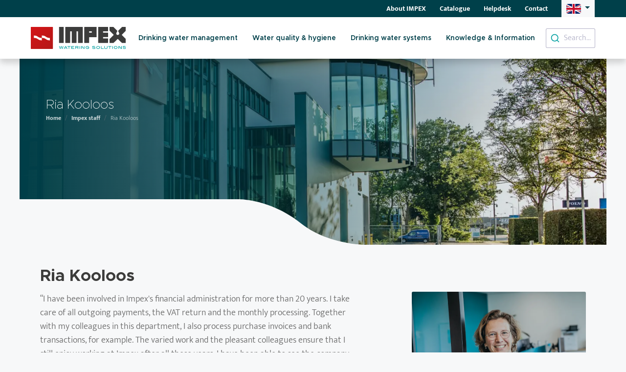

--- FILE ---
content_type: text/html; charset=UTF-8
request_url: https://impex.nl/en/impex-staff/ria-kooloos
body_size: 3814
content:
<!DOCTYPE html>
<html lang="nl">
<head>
    <meta charset="utf-8">
    <meta http-equiv="x-ua-compatible" content="ie=edge">
    <meta name="viewport" content="width=device-width, initial-scale=1">
    <title>Ria Kooloos | Medewerkers | IMPEX | Watering solutions</title>
    <meta name="description" content="">
    <meta name="keywords" content="">
    <link rel="stylesheet" href="/css/vendor.css?id=4dcd332067b9a30056b4" type="text/css">
    <link rel="stylesheet" href="/css/app.css?id=cdb45b7299d303ab6727" type="text/css">
    
    <!-- FAVICON -->
    <link rel="icon" href="/img/favicon/favicon.ico" type="image/x-icon"/>
    <link rel="apple-touch-icon" sizes="180x180" href="/img/favicon/apple-touch-icon.png">
    <link rel="icon" type="image/png" sizes="32x32" href="/img/favicon/favicon-32x32.png">
    <link rel="icon" type="image/png" sizes="16x16" href="/img/favicon/favicon-16x16.png">
    <link rel="manifest" href="/img/favicon/site.webmanifest">
    <!-- Open Graph tags for Facebook and Twitter -->
    <meta property="og:title" content="Ria Kooloos">
    <meta property="og:description" content="">
    <meta property="og:image" content="/uploads/media/cache/ria-61793e461a78a1-w1200-q75.webp">
    <meta property="og:url" content="https://impex.nl/en/impex-staff/ria-kooloos">
    <!-- Google tag (gtag.js) -->
    <script async src="https://www.googletagmanager.com/gtag/js?id=G-VV56J7X9PZ"></script>
    <script>
        window.dataLayer = window.dataLayer || [];

        function gtag() {
            dataLayer.push(arguments);
        }

        gtag('js', new Date());

        gtag('config', 'G-VV56J7X9PZ');
        gtag('config', 'AW-11266951813');
    </script>
</head>
<body>
<div class="nav-utility d-flex justify-content-end">
                <span class="d-none d-md-block"><a href="/en/about-impex">About IMPEX</a></span>
                <span class="d-none d-md-block"><a href="/en/catalogue">Catalogue</a></span>
                <span class="d-none d-md-block"><a href="/en/helpdesk">Helpdesk</a></span>
                <span><a href="/en/contact">Contact</a></span>
                <li class="dropdown lang-dropdown">
            <a class="dropdown-toggle" href="#" role="button" id="dropdownMenuLink" data-bs-toggle="dropdown" aria-expanded="false">
                <img class="flag"
                     style="background-image: url(/img/flags/en.svg)">
            </a>
            <ul class="dropdown-menu dropdown-menu-right" aria-labelledby="dropdownMenuLink">
                                    <li>
                        <a class="dropdown-item" href="/nl/redirect-language">
                            <img class="flag"
                                 style="background-image: url(/img/flags/nl.svg)"> Nederlands
                        </a>
                    </li>
                                    <li>
                        <a class="dropdown-item" href="/de/redirect-language">
                            <img class="flag"
                                 style="background-image: url(/img/flags/de.svg)"> Deutsch
                        </a>
                    </li>
                                    <li>
                        <a class="dropdown-item" href="/es/redirect-language">
                            <img class="flag"
                                 style="background-image: url(/img/flags/es.svg)"> Español
                        </a>
                    </li>
                                    <li>
                        <a class="dropdown-item" href="/fr/redirect-language">
                            <img class="flag"
                                 style="background-image: url(/img/flags/fr.svg)"> Français
                        </a>
                    </li>
                            </ul>
        </li>
    </div>
<nav class="navbar navbar-expand-lg d-flex align-items-center">
    <div class="container-fluid">
        <a href="/en"><img class="img-fluid logo" src="/img/logo.svg"></a>
        <button class="navbar-toggler collapsed mb-0" type="button" data-bs-toggle="collapse" data-bs-target="#navbarSupportedContent" aria-expanded="false"
                aria-controls="navbarSupportedContent" aria-label="Toggle navigation">
            <span> </span>
            <span> </span>
            <span> </span>
        </button>
                    <div class="collapse navbar-collapse" id="navbarSupportedContent">
                <ul class="navbar-nav mb-3 mt-3 mt-lg-0 mb-lg-0 ms-auto">
                                                                        <li class="nav-item"><a class="nav-link" href="/en/drinking-water-management">Drinking water management</a></li>
                                                    <li class="nav-item"><a class="nav-link" href="/en/water-quality-hygiene">Water quality &amp; hygiene</a></li>
                                                    <li class="nav-item"><a class="nav-link" href="/en/drinking-water-systems">Drinking water systems</a></li>
                                                    <li class="nav-item"><a class="nav-link" href="/en/knowledge-information">Knowledge &amp; Information</a></li>
                                                <hr class="d-block d-md-none" />
                        <li class="d-block d-md-none nav-item"><a class="nav-link" href="/en/about-impex">About IMPEX</a></li>
                        <li class="d-block d-md-none nav-item"><a class="nav-link" href="/en/catalogue">Catalogue</a></li>
                        <li class="d-block d-md-none nav-item"><a class="nav-link" href="/en/helpdesk">Helpdesk</a></li>
                        <li class="d-block d-md-none nav-item"><a class="nav-link" href="/en/contact">Contact</a></li>
                                    </ul>
                <div id="autocomplete" data-search-text="Search..." data-quick-links-text="Quick links"></div>
            </div>
            </div>
</nav>
    <section class="p-0 boxed">
    <div class="row">
        <div class="col-md-12 image-bg header header-sub">
            <div class="background-image overlay-gradient-left multiply" style="background-image: url(/uploads/media/cache/impex-barneveld-kantoor-6182a88308162-w1920-q75.webp);"></div>
            <div class="container-xl h-100">
                <div class="row h-100">
                    <div class="col-12 col-lg-7 align-self-center mt-5 mb-md-4 mt-md-0">
                        <div class="header-content">
                                                            <h2 class="mb-0" data-aos="fade-up" data-aos-delay="200">Ria Kooloos</h2>
                                <nav aria-label="breadcrumb">
        <ol class="breadcrumb color-white">
                                                <li class="breadcrumb-item"><a href="/en">Home</a></li>
                                                                <li class="breadcrumb-item"><a href="/en/impex-staff">Impex staff</a></li>
                                                                <li class="breadcrumb-item active" aria-current="page">Ria Kooloos</li>
                                    </ol>
    </nav>
                                                                                    </div>
                    </div>
                </div>
            </div>
            <img class="header-shape" src="/img/header-shape.svg">
        </div>
    </div>
</section>
    <section class="pt-0">
        <div class="container-xl">
            <div class="row mt-5">
                <div class="col-12 col-md-7">
                    <h1 class="mb-3">Ria Kooloos</h1>
                    <div class="page-body"><p>&ldquo;I have been involved in Impex's financial administration for more than 20 years. I take care of all outgoing payments, the VAT return and the monthly processing. Together with my colleagues in this department, I also process purchase invoices and bank transactions, for example. The varied work and the pleasant colleagues ensure that I still enjoy working at Impex after all these years. I have been able to see the company grow, and the result is quite impressive!&rdquo;</p></div>
                </div>
                <div class="col-md-4 mt-5 ms-auto">
                    <div class="bg-dark employee-detail">
                        <div class="overlay-gradient-bottom-dark position-relative shadow">
                            <img src="/uploads/media/cache/ria-61793e461a78a1-w800-q75.webp" class="img-fluid" alt="Ria Kooloos">
                        </div>
                        <div class="d-flex h-100 position-absolute bottom-0 mb-2 p-3">
                            <div class="d-flex flex-column">
                                <span class="employee-title mt-auto">Ria Kooloos</span>
                            </div>
                        </div>
                    </div>
                    <div class="bg-white p-3">
                        <ul class="no-bullets mb-0">
                                                            <span class="bold mb-2 d-block">Financial administration</span>
                                                                                        <li><i class="fad fa-phone-rotary me-2" style="width: 20px"></i><a
                                            href="tel:+31342416641"
                                            class="sub">+31 (0)342 416 641</a></li>
                                                                                        <li><i class="fad fa-at me-2" style="width: 20px"></i><a href="mailto:crediteuren@impex.nl" class="sub">crediteuren@impex.nl</a></li>
                                                                                </ul>
                    </div>
                </div>
            </div>
        </div>
    </section>
        <section class="bg-white">
    <div class="container-xl">
                    <div class="row d-flex align-items-center">
                <div class="col-lg-8 col-12">
                    <img class="footer-waves mb-4" src="/img/waves-red.svg">
                    <h2 class="large mb-3 mb-lg-0">Let&#039;s talk about water</h2>
                </div>
            </div>
            <div class="row">
                <div class="col-12">
                    <hr class="bg-dark mb-5 mt-5">
                </div>
            </div>
            <div class="row">
                <div class="col-lg-3 col-sm-6 col-12 pb-5">
                    <ul class="no-bullets">
                        <img class="impex-title-aqua" src="/img/impex-aqua.svg">
                        <h3 class="mb-4">Barneveld</h3>
                        <li>Impex Barneveld B.V.</li>
                        <li>Harselaarseweg 129</li>
                        <li class="mb-3">3771 MA Barneveld</li>
                        <li>P.O. Box 20</li>
                        <li>3770 AA Barneveld</li>
                        <li class="mb-3">Nederland</li>
                    </ul>
                    <ul class="social-footer">
                        <li>
                            <a href="https://www.linkedin.com/company/impex-barneveld-b-v/" target="_blank"><i class="fab fa-linkedin-in"></i></a>
                            <a href="https://www.youtube.com/channel/UCM4jqYVUCNUmOuOpso40uMQ" target="_blank"><i class="fab fa-youtube"></i></a>
                            <a href="https://www.facebook.com/impexbarneveldbv" target="_blank"><i class="fab fa-facebook-f"></i></a>
                        </li>
                    </ul>
                </div>
                <div class="col-lg-3 col-sm-6 col-12 pb-5">
                    <ul class="no-bullets">
                        <img class="impex-title-aqua" src="/img/impex-aqua.svg">
                        <h3 class="mb-4">Gainesville</h3>
                        <li>Impex Gainesville Inc.</li>
                        <li>2170 Hilton Drive</li>
                        <li class="mb-3">GA 30501 Gainesville</li>
                        <li>P.O. Box 3097</li>
                        <li>GA 30503 Gainesville</li>
                        <li>USA</li>
                    </ul>
                </div>
                                    <div class="col-lg-3 d-none d-lg-block pb-5">
                        <h3 class="mb-4">Everything about</h3>
                                                    <a href="/en/drinking-water-management" class="footer-btn">Drinking water management <img class="water-btn" src="/img/water-btn.svg"></a>
                                                    <a href="/en/water-quality-hygiene" class="footer-btn">Water quality &amp; hygiene <img class="water-btn" src="/img/water-btn.svg"></a>
                                                    <a href="/en/drinking-water-systems" class="footer-btn">Drinking water systems <img class="water-btn" src="/img/water-btn.svg"></a>
                                                    <a href="/en/pig-drinking-water-solutions" class="footer-btn">Pig drinking water solutions <img class="water-btn" src="/img/water-btn.svg"></a>
                                            </div>
                                                    <div class="col-lg-3 d-none d-lg-block pb-5">
                        <div class="ms-5">
                            <h3 class="mb-4">Navigation</h3>
                            <ul class="no-bullets">
                                                                    <li><a href="/en/about-impex">About IMPEX</a></li>
                                                                    <li><a href="/en/catalogue">Catalogue</a></li>
                                                                    <li><a href="/en/helpdesk">Helpdesk</a></li>
                                                                    <li><a href="/en/news">News</a></li>
                                                                    <li><a href="/en/contact">Contact</a></li>
                                                            </ul>
                        </div>
                    </div>
                            </div>
            </div>
</section>
<footer class="pt-4 pb-4 bg-white">
    <div class="container-xl">
        <div class="row d-flex align-items-center">
            <div class="col-lg-10">
                <span class="sub fade-half">
                    Copyright
                    2026 IMPEX Barneveld B.V. |
                                            <a href="/en/disclaimer">Disclaimer</a> &mdash;
                                                                <a href="/en/terms-and-conditions">Terms and conditions</a> &mdash;
                                                                <a href="/en/privacy-statement">Privacy statement</a> &mdash;
                                                                Realisatie <a href="https://www.benedenboven.nl" target="_blank">BenedenBoven</a>
                                    </span>
            </div>
            <div class="col-lg-2">
                <div class="w-100 d-flex">
                    <a href="https://impexgroep.nl/" target="_blank" class="ms-auto">
                        <img src="/img/logo-impexgroup.svg" class="img-fluid mt-3 mt-lg-0">
                    </a>
                </div>
            </div>
        </div>
    </div>
</footer>
<div class="modal fade video-modal" id="search-video-modal" tabindex="-1" role="dialog" aria-labelledby="search-video-modal" aria-hidden="true">
    <div class="modal-dialog modal-xl modal-dialog-centered" role="document">
        <div class="modal-content">
            <div class="modal-body">
                <a class="close" data-bs-dismiss="modal" aria-label="Close"><i class="fad fa-times"></i></a>
                <div class="ratio ratio-16x9">
                    <iframe src="" id="video" allowscriptaccess="always"
                            allow="autoplay"></iframe>
                </div>
            </div>
        </div>
    </div>
</div>
<!-- SCRIPTS -->
<script src="/js/manifest.js?id=7a9e4a3200352aac0a65" type="text/javascript"></script>
<script src="/js/vendor.js?id=dad6d525420ed9301ac0" type="text/javascript"></script>
<script src="/js/app.js?id=31e67cb262a127a75ff7" type="text/javascript"></script>

</body>
</html>


--- FILE ---
content_type: text/css
request_url: https://impex.nl/css/app.css?id=cdb45b7299d303ab6727
body_size: 7793
content:
*{-webkit-font-smoothing:antialiased;-moz-osx-font-smoothing:grayscale}html{overflow-x:hidden}img{border-style:none}body{-webkit-font-smoothing:antialiased;-moz-osx-font-smoothing:grayscale;background:#f7f8f9!important;color:#696969;font-family:Mukta,sans-serif;font-size:16px;font-weight:300;line-height:28px;overflow-x:hidden}@media (min-width:1400px){body{font-size:17px;line-height:30px}}@media (max-width:990px){body{font-size:15px;line-height:24px}}.benedenBovenCookieNotification>a{color:#ff2f2e!important}.pagination{height:0;overflow:hidden;visibility:hidden}::selection{background:#ff2f2e;color:#fff;opacity:1}::-moz-selection{background:#ff2f2e;color:#fff;opacity:1}.waves-sm{width:60px}@media (min-width:1400px){.container,.container-xl{max-width:1100px}}@media (min-width:1600px){.container,.container-xl{max-width:1250px}}@media (min-width:1700px){.container,.container-xl{max-width:1400px}}.accordion .accordion-item .accordion-header .accordion-button{font-family:Mukta,sans-serif;font-weight:600}.accordion .accordion-item .accordion-header .accordion-button:not(.collapsed){background:rgba(0,159,160,.1);border-color:#009fa0;color:#00404a}.blog-index{border-bottom:2px solid #00404a!important;border-radius:0;margin-bottom:2em;transition:all .3s ease}.blog-index .blog-index-image{background-repeat:no-repeat;background-size:cover;border-radius:6px 0 0 0;height:200px}.blog-index .category-label{background:#009fa0;border-radius:0 3px 3px 0;color:#fff;font-size:12px;margin-top:30px;padding:6px 8px;width:-webkit-fit-content;width:-moz-fit-content;width:fit-content}.blog-index:hover{border-bottom:2px solid #009fa0!important}.blog-index:hover .card-title{margin-left:4px;transition:all .3s ease}.blog-index:hover .read-article{background:#009fa0;transition:all .1s ease}.blog-slider{display:block;margin-bottom:3em}.blog-slider .blog-slider-image{background-position:top;background-repeat:no-repeat;background-size:80%;height:500px;z-index:3}.blog-slider .blog-slider-image.img-full{background-size:cover}.blog-slider .blog-slider-img-label{background:#009fa0;border-radius:0 0 3px 3px;color:#fff;font-size:12px;padding:6px 12px;position:absolute;z-index:5}.blog-slider .blog-slider-label{bottom:-40px;box-shadow:0 8px 16px rgba(0,0,0,.08),0 8px 12px rgba(0,0,0,.1);min-height:230px;position:absolute;width:85%;z-index:5}.blog-slider .blog-slider-label .blog-slider-title{color:#00404a;display:block;font-family:Metropolis,sans-serif;font-size:20px}.blog-slider .blog-slider-label .blog-slider-subtitle{font-family:Mukta,sans-serif;font-size:14px;font-weight:300;line-height:1.3}.blog-slider .blog-slider-label .blog-slider-summary{font-weight:300}.blog-slider:hover .blog-slider-label{border-bottom:5px solid #00404a;bottom:-37px;box-shadow:0 8px 16px rgba(0,0,0,.08),0 8px 12px rgba(0,0,0,.1);transition:all .2s ease}.blog-detail-header .employee-name{color:#fff;font-size:2em;font-weight:700;margin-bottom:12px}.blog-detail-header .employee-function{color:#fff;font-size:1em;font-weight:400}.blog-detail-header img{background-size:cover;border-radius:50%;height:100px;width:100px}@media (max-width:990px){.blog-detail-header img{height:75px;width:75px}}.blog-detail-body{margin-top:-120px;padding-top:0}@media (max-width:990px){.blog-detail-body{margin-top:-50px}}.blog-detail-body .container{min-height:400px;padding:5em 4em}@media (max-width:990px){.blog-detail-body .container{padding:3em 2em}}.blog-detail-body .container .page-body>p:first-of-type:first-letter{border-radius:2px;color:#009fa0;float:left;font-size:350%;margin-right:6px;padding:0 8px 4px 0}.blog-detail-body .blog-case-link{position:relative}.blog-detail-body .blog-case-link .blog-case-link-image{height:200px;width:100%}.blog-detail-body .blog-case-link .blog-case-link-wave{height:80px;margin-top:-40px;position:absolute;right:0;top:0;z-index:3}.blog-resource-item{background:#009fa0;border:1px solid #009fa0;border-radius:4px;color:#fff;font-size:14px;font-weight:700;margin-right:1em;padding:6px 18px;transition:all .2s ease}.blog-resource-item:hover{background:#006c6d;color:#fff}.employee-link{position:relative}.employee-link .employee-link-image{background-position:50%;background-size:cover;border-radius:50%;height:125px;width:125px}.employee-link .employee-link-wave{height:80px;margin-top:-40px;position:absolute;right:0;top:0;z-index:3}.progress_bar{background:#009fa0;height:5px;position:fixed;top:0;z-index:999999}.btn{background:#009fa0;border:none;border-radius:4px;color:#fff;font-family:Metropolis,sans-serif;font-size:12px;font-weight:700;margin-right:8px;padding:12px 24px;text-transform:none;transition:all .3s ease}.btn:active,.btn:focus,.btn:hover{background:#006c6d;box-shadow:0 8px 16px rgba(0,0,0,.08),0 8px 12px rgba(0,0,0,.1);color:#fff;transition:all .3s ease}.btn i{color:#fff;margin-left:2px}.btn:hover i{margin-left:4px;transition:all .3s ease}.btn-bordered{background:transparent;border:2px solid #00404a;border-radius:30px;color:#00404a}.btn-bordered:hover{background:#00404a}.btn-sm{font-size:11px;padding:8px 12px}.btn-red{background:#ff2f2e}.btn-red:hover{background:#fa0100}.btn-dark{background:#00404a}.btn-dark:hover{background:#005664}.btn-group .btn.active{background:#00404a}.bg-dark-green .btn-bordered{border-color:#fff}.breadcrumb{background:transparent;padding:0}.breadcrumb .breadcrumb-item{font-size:12px}.breadcrumb.color-white .breadcrumb-item{opacity:.8}.breadcrumb.color-white .breadcrumb-item a,.breadcrumb.color-white .breadcrumb-item li,.breadcrumb.color-white .breadcrumb-item p,.breadcrumb.color-white .breadcrumb-item span{color:#fff}.breadcrumb.color-white .breadcrumb-item.active{color:hsla(0,0%,100%,.8)}.bg-white.card{background:#f7f8f9!important}.card{border:none;min-height:250px}@media (max-width:900px){.card.non-min-height-900{min-height:auto}}.card.border-top{border-top:3px solid #009fa0!important}.card .card-img-top{background-position:50%;background-repeat:no-repeat;background-size:cover;border:none;border-radius:0;position:relative}.card .card-img-top.height-0{height:180px}@media (max-width:990px){.card .card-img-top.height-0{height:180px}}.card .card-img-top.height-1{height:260px}@media (max-width:990px){.card .card-img-top.height-1{height:180px}}.card .card-img-top.height-2{height:330px}@media (max-width:990px){.card .card-img-top.height-2{height:180px}}.card .card-img-top.height-3{height:400px}@media (max-width:990px){.card .card-img-top.height-3{height:180px}}.card .card-img-top:hover .card-text{color:#696969}.card .card-img-overlay{background:linear-gradient(0deg,#42454a,rgba(0,159,160,0));padding-left:1.75em;padding-right:1.75em;top:auto}@media (max-width:990px){.card .card-img-overlay{padding-left:1em;padding-right:1em}}.card .card-img-overlay .card-title{bottom:0;font-size:17px;position:relative;z-index:5}@media (max-width:990px){.card .card-img-overlay .card-title{font-size:15px;line-height:1.1}}.card .card-img-overlay .read-more{color:#fff;font-size:14px}.card .card-body{padding:1.75em}@media (max-width:990px){.card .card-body{padding:1em}}.card .card-body .card-text{font-weight:300;line-height:1.6;margin-bottom:8px}@media (max-width:990px){.card .card-body .card-text{font-size:13px}}.card .card-body .read-more{color:#009fa0;font-size:14px}.card .card-body .btn{font-size:12px}.card .card-body.small .card-text{font-size:15px}.card .card-body.small .card-button{font-size:14px}.card-employee{background:#fff}.card-employee .name{display:block;font-size:1.1em;font-weight:700}.card-employee .function{font-size:.9em;font-weight:400}.bg-white .card-employee{background:#f7f8f9}.card-img-left{background-position:50%;background-repeat:no-repeat;background-size:contain;height:300px;width:100%}.duo-flickity{height:700px}.duo-flickity .flickity-button{background:transparent;color:#fff}.duo-flickity-a{background:#00404a;border-radius:6px 0 0 6px;height:300px;width:60%}.duo-flickity-a .duo-flickity-cell-a{height:100%;padding:2em 5em;width:100%}.duo-flickity-a .duo-flickity-cell-a .duo-flickity-logo{background:#fff;border-radius:3px;padding:.5em 1em;width:100px}.duo-flickity-a .duo-flickity-cell-a .duo-flickity-description{color:#fff}.duo-flickity-a .duo-flickity-cell-a .duo-flickity-btn{border:1px solid #fff;border-radius:3px;color:#fff;font-size:14px;padding:4px 8px}@media (max-width:990px){.duo-flickity-a{border-radius:6px 6px 0 0;height:auto;min-height:300px;width:100%}.duo-flickity-a .duo-flickity-cell-a{display:inline-block;height:auto;padding:5em}}.duo-flickity-b{border-radius:6px;box-shadow:0 8px 16px rgba(0,0,0,.08),0 8px 12px rgba(0,0,0,.1);height:400px;width:40%}.duo-flickity-b .duo-flickity-cell-b{background-position:50%;background-size:cover;height:100%;padding:2em;width:100%}.duo-flickity-b .duo-flickity-cell-b:after{background-image:linear-gradient(0deg,#00404a,rgba(0,64,74,.1) 80%,rgba(0,64,74,0));bottom:0;content:"";height:30%;left:0;opacity:.7;position:absolute;width:100%;z-index:1}.duo-flickity-b .duo-flickity-cell-b .duo-flickity-image-title{bottom:1em;color:#fff;font-size:1.2em;font-weight:700;position:absolute;z-index:2}@media (max-width:990px){.duo-flickity-b{width:100%}}.color-white{color:#fff!important}.color-aqua{color:#009fa0!important}.color-body{color:#696969!important}.color-black{color:#000!important}.color-dark{color:#00404a!important}.color-primary{color:#ff2f2e!important}.color-secondary{color:#009fa0!important}.color-agriland{color:#ffa355!important}.bg-white{background-color:#fff!important}.bg-dark{background-color:#00404a!important}.bg-gray{background-color:#f7f8f9!important}.bg-primary{background-color:#ff2f2e!important}.bg-secondary{background-color:#009fa0!important}.bg-red{background-color:#ff2f2e}.bg-aqua{background-color:#009fa0}.bg-dark-green{background-color:#00404a}.bg-antracite{background-color:#3c3c3b}.bg-agriland{background-color:#ffa355}.color-red{color:#ff2f2e}.color-dark-green{color:#00404a}.color-aqua{color:#009fa0}.color-antracite{color:#3c3c3b}.color-agriland{color:#ffa355}.fade-half{opacity:.6}#cookiefirst-policy-page h2{font-size:1.2em;line-height:1.3}#cookiefirst-policy-page h3{font-size:1.1em;line-height:1.3}#cookiefirst-policy-page button{background:#ff2f2e;border:none;border-radius:5px;color:#fff;font-family:Metropolis,sans-serif;font-size:12px;font-weight:300;margin-right:6px;padding:5px 18px;text-transform:lowercase;transition:all .3s ease}#cookiefirst-policy-page button:hover{background:#00404a;color:#fff;transition:all .3s ease}#cookiefirst-policy-page button:hover,.dropdown .dropdown-menu{box-shadow:0 8px 16px rgba(0,0,0,.08),0 8px 12px rgba(0,0,0,.1)}.dropdown .dropdown-menu{border:none;border-radius:0}.dropdown .dropdown-menu .dropdown-item:focus{background:#00404a}.employee{background-position:50%;height:300px}.employee,.employee:before{border-radius:3px 3px 3px 3px}.employee .employee-title{color:#fff;font-size:1.5em;font-weight:700;z-index:2}@media (max-width:900px){.employee .employee-title{font-size:1.2em}}.employee .employee-establishment,.employee .employee-role{color:#fff;z-index:2}.employee .employee-link-list{color:#fff;list-style:none;padding:0;z-index:2}.employee .btn{z-index:2}.employee-sm{height:250px}.employee-lg{height:350px}.employee-min-margin{margin-top:-150px}.employee-label{background:#ff2f2e;border-radius:3px 3px 0 0;color:#fff;display:inline-block;padding:6px 8px}.employee-detail{border-radius:3px 3px 3px 3px;overflow:hidden;position:relative}.employee-detail .employee-title{color:#fff;font-size:1.5em;font-weight:700;z-index:2}@media (max-width:900px){.employee-detail .employee-title{font-size:1.2em}}.event{position:relative}.event a,.event h1,.event h2,.event h3,.event h4,.event h5,.event h6,.event li,.event p,.event span{color:#fff}.event .event-content{max-width:100%;position:relative;z-index:5}@media (min-width:1200px){.event .event-content{max-width:70%}}.event .background-image{background-position:top;background-size:cover;height:100%;left:0;position:absolute;top:0;width:100%}.event .background-image.overlay-gradient-left{mix-blend-mode:multiply}@font-face{font-display:swap;font-family:Metropolis;font-style:normal;font-weight:100;src:url(/fonts/Metropolis-Thin.woff2) format("woff2"),url(/fonts/Metropolis-Thin.woff) format("woff")}@font-face{font-display:swap;font-family:Metropolis;font-style:normal;font-weight:700;src:url(/fonts/Metropolis-Bold.woff2) format("woff2"),url(/fonts/Metropolis-Bold.woff) format("woff")}@font-face{font-display:swap;font-family:Metropolis;font-style:normal;font-weight:600;src:url(/fonts/Metropolis-SemiBold.woff2) format("woff2"),url(/fonts/Metropolis-SemiBold.woff) format("woff")}@font-face{font-display:swap;font-family:Mukta;font-style:normal;font-weight:300;src:url(/fonts/Mukta-Light.woff2) format("woff2"),url(/fonts/Mukta-Light.woff) format("woff")}@font-face{font-display:swap;font-family:Mukta;font-style:normal;font-weight:700;src:url(/fonts/Mukta-Bold.woff2) format("woff2"),url(/fonts/Mukta-Bold.woff) format("woff")}blockquote,button,h1,h2,h3,h4,h5,h6,p,pre,table{margin-bottom:16px;margin-top:0;padding:0}blockquote{background:#f2f2f2;border-left:10px solid #009fa0;border-radius:0 10px 10px 0;font-size:24px;font-style:italic;margin:1.5em 0;padding:1em 14px;quotes:"\201C" "\201D" "\2018" "\2019"}blockquote:before{color:#ccc;content:open-quote;font-size:4em;line-height:.1em;margin-right:0;vertical-align:-.4em}blockquote p{display:inline}blockquote span{font-size:14px}.h1,.h2,.h3,.h4,.h5,.h6,h1,h2,h3,h4,h5,h6{color:#3c3c3b;font-family:Metropolis,sans-serif;font-weight:700}h1{font-size:2.1em;line-height:1em}h1.large{font-size:3.45em;font-weight:100;line-height:1.1em}h1.large:after{background:url(/img/drop.svg);background-position:bottom;background-repeat:no-repeat;background-size:cover;content:"";display:inline-block;height:16px;margin-bottom:0;margin-left:0;width:12px}h1.small{font-size:2em;font-weight:100;line-height:1.1}h1.small:after{background:url(/img/drop.svg);background-position:bottom;background-repeat:no-repeat;background-size:cover;content:"";display:inline-block;height:8px;margin-bottom:0;margin-left:6px;width:6px}h2{color:#00404a;font-size:1.6em;font-weight:400;line-height:1em}h2.large{font-size:3em;font-weight:100;line-height:1.3em}h2.large:after{background:url(/img/drop.svg);background-position:bottom;background-repeat:no-repeat;background-size:cover;content:"";display:inline-block;height:16px;margin-bottom:0;margin-left:8px;width:12px}h3{color:#00404a;font-size:1.3em;line-height:1}h3.large{font-size:2em;font-weight:100;line-height:1.2}h3.large:after{background:url(/img/drop.svg);background-position:bottom;background-repeat:no-repeat;background-size:cover;content:"";display:inline-block;height:16px;margin-bottom:0;margin-left:8px;width:12px}h4{font-size:1.5em;line-height:1.2em}h4.large,h4.thin{font-weight:100}h4.large{font-size:2em;line-height:1.6em}h4.large:after{background:url(/img/drop.svg);background-position:bottom;background-repeat:no-repeat;background-size:cover;content:"";display:inline-block;height:10px;margin-bottom:0;margin-left:8px;width:8px}h5{font-size:1.1em;line-height:1.3em}.h6,h6{font-family:Mukta,sans-serif;font-size:.9em;line-height:1.1em}.h6,.uppercase,h6{text-transform:uppercase}.bold{font-weight:700}.light{font-weight:300}.sub{font-size:.8em;line-height:1.4}.sub-sub{font-size:.7em}@media (max-width:767px){.text-center-xs{text-align:center!important}}a,a:active,a:focus,a:hover,a:visited{outline:none;text-decoration:none}a{color:#00404a;cursor:pointer;font-weight:700}.bg-aqua a,.bg-aqua h1,.bg-aqua h2,.bg-aqua h3,.bg-aqua h4,.bg-aqua h5,.bg-aqua h6,.bg-aqua li,.bg-aqua p,.bg-aqua span,.bg-dark-green a,.bg-dark-green h1,.bg-dark-green h2,.bg-dark-green h3,.bg-dark-green h4,.bg-dark-green h5,.bg-dark-green h6,.bg-dark-green li,.bg-dark-green p,.bg-dark-green span,.bg-dark a,.bg-dark h1,.bg-dark h2,.bg-dark h3,.bg-dark h4,.bg-dark h5,.bg-dark h6,.bg-dark li,.bg-dark p,.bg-dark span{color:#fff}.bg-dark a:hover,.bg-primary a:hover,.image-bg a:hover{color:#fff;opacity:.7;transition:all .2s ease}.bg-light a{color:#ff2f2e}.bg-light a:hover{color:#ff2f2e;opacity:1}a:hover{color:#001417;text-decoration:none}li{margin-bottom:4px}.no-bullets{list-style:none;padding:0}.two-columns{-moz-column-count:2;column-count:2}p.lead{font-size:1.1em;line-height:1.8em}.impex-title-aqua{height:10px;padding:0;width:auto}.page-body{font-size:1.1em}.page-body img,.page-body p,.page-body ul{margin-bottom:40px}.page-body h1,.page-body h2,.page-body h3,.page-body h4,.page-body h5,.page-body h6{margin-bottom:20px}.page-body strong{font-weight:700}footer{background:#000;overflow:hidden;padding:24px 0;position:relative}footer a{color:#696969;font-weight:700}.footer-waves{width:80px}.footer-logo{width:200px}.footer-btn{background:#00404a;border:none;border-radius:4px;color:#fff;display:inline-block;font-family:Metropolis,sans-serif;font-size:14px;font-weight:700;margin-bottom:26px;padding:14px 16px;position:relative;transition:all .3s ease;width:260px}.footer-btn .water-btn{height:32px;position:absolute;right:-1px;top:-16px;transition:all .3s ease;width:54px}.footer-btn:hover{color:#fff;padding-left:18px}.social-footer{list-style:none;margin-bottom:0;padding:0}.social-footer li{color:#ff2f2e;display:inline-block;margin-bottom:0;padding:0}.social-footer li a{background:#009fa0;border-radius:50%;color:#fff;display:inline-block;height:35px;margin-right:10px;padding-top:3px;position:relative;text-align:center;width:35px}@media (max-width:1400px){.social-footer li a{padding-top:6px}}.social-footer li a:active,.social-footer li a:focus,.social-footer li a:hover{background:#00404a;color:#fff;transform:rotate(1turn);transition:all .3s ease}form .form-select,form .input-group-text,form input{margin-bottom:.6em}form label{font-size:16px;margin-bottom:10px}.form-check .form-check-input[type=checkbox]{border-color:#00404a;margin-top:5px}.form-check .form-check-input:checked{background-color:#ff2f2e;background-image:none;border-color:#ff2f2e}.form-check label{color:#00404a;font-size:15px;line-height:10px}.form-check label span{color:#696969}.header{height:650px}.header h1,.header h2,.header h3,.header h4,.header h5,.header h6{color:#fff}.header .header-content{position:relative;z-index:5}.header .header-content .header-waves{position:relative;width:80px}.header .header-shape{bottom:-1px;left:-1px;pointer-events:none;position:absolute;width:60%}@media (min-width:1750px){.header .header-shape{width:55%}}.header .header-shape.make-white{filter:invert(0) sepia(4%) saturate(440%) hue-rotate(271deg) brightness(117%) contrast(100%)}@media (max-width:768px){.header{height:450px}}@media (min-width:1750px){.header{height:800px}}.header-sub{height:500px}@media (min-width:1750px){.header-sub{height:-100px}}@media (max-width:1200px){.header-sub{height:400px}}.header-sub-sub{height:200px;margin-top:80px}.header .background-image,.no-header .background-image{background-position:top;background-size:cover;height:100%;left:0;position:absolute;top:0;width:100%}.header-sub .background-image,.no-header .background-image{background-position:50%}.no-header .background-image{z-index:-1}.no-header .custom-container{z-index:99}@media (max-width:990px){.overlay-header:before{width:100%}}.header-highlight{margin-top:100px}@media (min-width:1200px){.header-highlight{margin-top:-110px}}@media (max-width:990px){.header-highlight{margin-top:50px}}.header-highlight .header-highlight-img{background-position:50%;background-size:cover;height:auto;width:40%}@media (max-width:1200px){.header-highlight .header-highlight-img{width:30%}}@media (max-width:990px){.header-highlight .header-highlight-img{background-position:50%;background-repeat:no-repeat;background-size:cover}}.header-highlight .header-highlight-img-png{background-position:0}@media (max-width:990px){.header-highlight .header-highlight-img-png{background-position:100%;background-repeat:no-repeat;background-size:contain}}.header-highlight .header-highlight-desc{background-color:#00404a;padding:2em;width:60%}.header-highlight .header-highlight-desc a,.header-highlight .header-highlight-desc h1,.header-highlight .header-highlight-desc h2,.header-highlight .header-highlight-desc h3,.header-highlight .header-highlight-desc h4,.header-highlight .header-highlight-desc h5,.header-highlight .header-highlight-desc h6,.header-highlight .header-highlight-desc li,.header-highlight .header-highlight-desc p,.header-highlight .header-highlight-desc span{color:#fff}@media (max-width:1200px){.header-highlight .header-highlight-desc{width:70%}}.header-highlight-wave{height:100px;margin-top:-50px;position:absolute;right:0;top:0;z-index:3}@media (max-width:1200px){.header-highlight-wave{height:90px;margin-top:-45px}}.header-min{margin-top:-150px}#headerVideo{bottom:0;height:auto;position:absolute;right:0;width:100%}@media (max-width:1100px){#headerVideo{height:100%;width:auto}}.event-logo-section{margin:0;padding:0;position:fixed;right:0;z-index:99}.event-logo-section .event-logo{margin-right:27px;margin-top:27px;width:250px;z-index:99}.event-logo-section .event-logo:before{background:url(/img/header-shape.svg) bottom left -400px no-repeat;content:"";height:137px;position:absolute;right:0;top:-2px;transform:rotate(180deg);width:550px;z-index:-1}.grid{width:100%}.grid .grid-item{float:left;margin-bottom:20px}.grid:after{clear:both;content:"";display:block}.grid-item,.grid-sizer{margin-bottom:15px;width:calc(50% - 10px)}@media (min-width:1200px){.grid-item,.grid-sizer{width:calc(33.33333% - 13.33333px)}}@media (min-width:1600px){.grid-item,.grid-sizer{width:calc(25% - 15px)}}@media (max-width:900px){.grid-item,.grid-sizer{width:100%}}.gutter-sizer{width:20px}.overlay-gradient-left:before{background:linear-gradient(90deg,#00404a,rgba(0,64,74,.1) 80%,rgba(0,64,74,0))}.overlay-gradient-bottom-dark:before,.overlay-gradient-left:before{content:"";height:100%;left:0;opacity:1;position:absolute;top:0;width:100%;z-index:2}.overlay-gradient-bottom-dark:before{background:linear-gradient(0deg,rgba(0,0,0,.7),rgba(0,64,74,.2) 50%)}.cursor-pointer{cursor:pointer!important}.box-shadow{box-shadow:0 8px 16px rgba(0,0,0,.08),0 8px 12px rgba(0,0,0,.1)}.img-cover{background-size:cover}.img-contain,.img-cover{background-position:50%;position:relative}.img-contain{background-repeat:no-repeat;background-size:contain}.multiply{mix-blend-mode:multiply}.modal-dialog .modal-content{border:none;border-radius:0}.modal-dialog .modal-content .modal-header .modal-title{margin-bottom:0}.video-modal .modal-body{padding:0;position:relative}.video-modal .close{color:#fff;font-size:1.3em;opacity:1;position:absolute;right:-30px;top:0;z-index:999}.resource-modal .modal-body .page-body img{height:auto!important;max-width:100%}.resource-modal .modal-xl{transition:all .3s ease}.pop-up-modal .modal-content{background:transparent;bottom:12px;position:fixed;right:12px;width:550px;z-index:9999}.pop-up-modal .modal-content .modal-header{border-bottom:none}.pop-up-modal .modal-content .pop-up-wave{height:70px;left:0;position:absolute;top:14px}@media (max-width:600px){.pop-up-modal .modal-content{width:100%}}.pop-up-modal .pop-up-modal-img{background:transparent;background-position:50%;background-repeat:no-repeat;background-size:contain;height:auto;margin-left:-40px;width:50%}.pop-up-modal .pop-up-modal-desc{background-color:#00404a;border-radius:0 0 0 5px;padding:2em 40px 2em 2em;width:50%}.pop-up-modal .pop-up-modal-desc a,.pop-up-modal .pop-up-modal-desc h1,.pop-up-modal .pop-up-modal-desc h2,.pop-up-modal .pop-up-modal-desc h3,.pop-up-modal .pop-up-modal-desc h4,.pop-up-modal .pop-up-modal-desc h5,.pop-up-modal .pop-up-modal-desc h6,.pop-up-modal .pop-up-modal-desc li,.pop-up-modal .pop-up-modal-desc p,.pop-up-modal .pop-up-modal-desc span{color:#fff}@media (min-width:1400px){.modal-xl{max-width:1340px}}.nav-utility{background:#00404a;height:35px;line-height:35px;padding-left:4%;padding-right:4%;position:absolute;top:0;width:100%;z-index:1000}.nav-utility>span{color:#fff;font-size:14px;padding-right:2em}.nav-utility>span a{color:#fff}.nav-utility>span .btn{margin-right:0;padding:4px 2.2em 4px 8px}.nav-utility>span .btn:hover{background:#c70100!important}.nav-utility>span span.badge{border:4px solid #00404a;margin-left:-20px}nav.navbar{background:#fff;box-shadow:0 8px 16px rgba(0,0,0,.08),0 8px 12px rgba(0,0,0,.1);padding:20px 4%;position:fixed;top:35px;width:100%;z-index:999}nav.navbar img.logo{height:45px}nav.navbar .nav-item{margin-bottom:0;margin-right:14px}nav.navbar .nav-item a{color:#00404a;font-family:Metropolis,sans-serif;font-size:14px;font-weight:600;text-transform:none}nav.navbar .nav-item:last-of-type{margin-right:0}@media (max-width:1200px){nav.navbar{background:#fff;padding:20px 0}nav.navbar img.logo{height:30px}}nav.navbar-shrink{background:#fff;box-shadow:0 8px 16px rgba(0,0,0,.08),0 8px 12px rgba(0,0,0,.1);padding-bottom:10px;padding-top:10px;top:0;transition:all .2s ease}nav.navbar-shrink img.logo{height:35px;transition:all .2s ease}.navbar-toggler{border:none;position:relative}.navbar-toggler span{background-color:#009fa0;display:block;height:3px;margin-bottom:4px;margin-top:4px;opacity:1;position:relative;transform:rotate(0deg);width:25px}.navbar-toggler span:first-child,.navbar-toggler span:nth-child(3){transition:transform .35s ease-in-out}.navbar-toggler:focus{box-shadow:none}.navbar-toggler:not(.collapsed) span:first-child{position:absolute;right:12px;top:10px;transform:rotate(135deg)}.navbar-toggler:not(.collapsed) span:nth-child(2){background-color:transparent;height:12px;visibility:hidden}.navbar-toggler:not(.collapsed) span:nth-child(3){position:absolute;right:12px;top:10px;transform:rotate(-135deg)}.lang-dropdown{background:#f7f8f9!important;height:35px;list-style:none;margin-right:13px;padding-left:10px;padding-right:10px;z-index:9999}.lang-dropdown .flag{background-position:50%;background-size:cover;border-radius:4px;height:20px;margin-right:0;transition:all .3s ease;width:30px}.lang-dropdown .dropdown-toggle img{height:20px}.lang-dropdown .dropdown-item{font-weight:600}.lang-dropdown .dropdown-item .flag{background-position:50%;background-size:cover;border-radius:4px;height:20px;margin-right:4px;transition:all .3s ease;width:25px}.lang-dropdown .dropdown-item:hover .flag{margin-right:6px}.newsletter{padding-bottom:4em;padding-top:4em}.newsletter a,.newsletter h1,.newsletter h2,.newsletter h3,.newsletter h4,.newsletter h5,.newsletter h6,.newsletter li,.newsletter p,.newsletter span{color:#fff}.newsletter .newsletter-content{position:relative;z-index:5}.newsletter .newsletter-input{width:100%}@media (min-width:900px){.newsletter .newsletter-input{width:50%}}.newsletter .background-image{background-position:top;background-size:cover;height:100%;left:0;position:absolute;top:0;width:100%}.overlay-dark-green:before{background:#00404a;content:"";height:100%;left:0;mix-blend-mode:multiply;opacity:.9;position:absolute;top:0;width:100%;z-index:2}.product-overview-item{background:#fff;border:1px solid #fff;border-radius:3px;margin-bottom:24px;min-height:275px;padding:1.5em;position:relative;transition:all .2s ease}.product-overview-item a,.product-overview-item li,.product-overview-item p,.product-overview-item span{color:#00404a!important}@media (max-width:990px){.product-overview-item{flex-direction:column}}.product-overview-item .product-overview-title{font-family:Metropolis,sans-serif;line-height:1}.product-overview-item .product-overview-img{display:inline-block;max-height:60%;max-width:60%}.product-overview-item:hover{border:1px solid #00404a;transition:all .2s ease}.product-detail-body{margin-top:-120px;padding-top:0}@media (max-width:990px){.product-detail-body{margin-top:-50px}}.product-detail-body .container{min-height:400px;padding:5em 4em}@media (max-width:990px){.product-detail-body .container{padding:3em 2em}}.product-detail-body .employee-link{position:relative}.product-detail-body .employee-link .employee-link-image{background-position:50%;background-size:cover;border-radius:50%;height:125px;width:125px}.product-detail-body .employee-link .employee-link-wave{height:80px;margin-top:-40px;position:absolute;right:0;top:0;z-index:3}.resources-filter .dropdown-toggle:focus{background:#00404a}.resources-filter .filter-items{background:#00404a;padding:12px}.resources-filter .filter-items .dropdown-item{border-radius:5px;color:#fff;font-size:14px;line-height:1;padding:8px 10px}.resources-filter .filter-items .dropdown-item:hover{background:#009fa0}.resources-filter .filter-items .dropdown-item span{padding:8px 6px}.choices{font-size:12px}section{padding:80px 0;position:relative}section.boxed{border-left:40px solid #f7f8f9;border-right:40px solid #f7f8f9}@media (max-width:1200px){section.boxed{border-left:none;border-right:none}}.custom-container{margin-left:auto;margin-right:auto;padding-left:50px;padding-right:50px;width:100%}@media (min-width:1400px){.custom-container{margin-left:auto;margin-right:auto;padding-left:100px;padding-right:100px;width:100%}}@media (min-width:1900px){.custom-container{margin-left:auto;margin-right:auto;padding-left:150px;padding-right:150px;width:100%}}.bg-agriland a,.bg-agriland h1,.bg-agriland h2,.bg-agriland h3,.bg-agriland h4,.bg-agriland h5,.bg-agriland h6,.bg-agriland li,.bg-agriland p,.bg-agriland span,.bg-black a,.bg-black h1,.bg-black h2,.bg-black h3,.bg-black h4,.bg-black h5,.bg-black h6,.bg-black li,.bg-black p,.bg-black span,.bg-dark a,.bg-dark h1,.bg-dark h2,.bg-dark h3,.bg-dark h4,.bg-dark h5,.bg-dark h6,.bg-dark li,.bg-dark p,.bg-dark span,.bg-primary a,.bg-primary h1,.bg-primary h2,.bg-primary h3,.bg-primary h4,.bg-primary h5,.bg-primary h6,.bg-primary li,.bg-primary p,.bg-primary span{color:#fff}@media (max-width:767px){section{padding:80px 0}}.container.image-bg .row{position:relative;z-index:3}.drinking-system-category{background-position:50%;background-size:cover;border-radius:5px;height:400px;position:relative}.drinking-system-category:before{background:#00404a;border-radius:5px;content:"";height:100%;left:0;mix-blend-mode:multiply;opacity:30%;position:absolute;top:0;width:100%;z-index:2}.drinking-system-category img{max-height:350px;max-width:350px;z-index:2}.drinking-system-category .drinking-system-category-icon{border:2px solid #fff;border-radius:4px;position:absolute;top:20px;z-index:2}.drinking-system-category .drinking-system-category-icon img{height:75px;padding:10px;width:75px}.drinking-system-category .drinking-system-category-icon.odd{left:20px}.drinking-system-category .drinking-system-category-icon.even{right:20px}section.min-margin{margin-top:-100px}.event-min-margin{margin-top:-80px}.solutions a,.solutions h1,.solutions h2,.solutions h3,.solutions h4,.solutions h5,.solutions h6,.solutions li,.solutions p,.solutions span{color:#fff}.solutions .solutions-content{position:relative;z-index:5}.solutions .solutions-content .impex-title-aqua{display:block;margin-bottom:1em}.solutions .solutions-content span{font-size:1.5em;font-weight:700;line-height:1.7}.solutions .background-image{background-position:top;background-size:cover;height:100%;left:0;position:absolute;top:0;width:100%}.solutions .solutions-category{position:relative;z-index:4}.solutions .solutions-category a{border:1px solid #fff;border-radius:4px;margin-right:1em;padding:1.5em}.solutions .solutions-category a img{height:75px;width:75px}.solutions .solutions-category a:hover{background:#00404a;transition:all .3s ease}.solutions-questions .link-solutions{background:#fff;border-radius:3px;color:#00404a;display:inline-block;font-size:15px;margin-bottom:1em;padding:12px 26px}.solutions-questions .link-solutions:hover{background:rgba(0,64,74,.9);color:#fff;padding-right:22px;transition:padding-right .4s ease}.solutions-questions .link-solutions:hover i{margin-left:12px;transition:margin-left .4s ease}.solutions-questions .link-solutions i{margin-left:8px}.bg-white .solutions-questions .link-solutions,.bg-white .solutions-questions .link-solutions:hover{border:1px solid #00404a}.nav-pills .nav-link{background:#f7f8f9;color:#00404a}.nav-pills .nav-link.mw-200{min-width:200px}.nav-pills .nav-link.active{background:#009fa0}.tab-content .tab-pane h1,.tab-content .tab-pane h2,.tab-content .tab-pane h3,.tab-content .tab-pane h4,.tab-content .tab-pane h5,.tab-content .tab-pane h6{color:#00404a}.timeline{list-style:none;margin:30px 0 0;padding:0;position:relative}.timeline-image{max-width:30%}.timeline:before{bottom:0;content:"";left:20%;margin-left:-10px;opacity:.3;position:absolute;top:0;width:10px}.timeline>li{position:relative}.timeline>li .timeline-year{display:block;padding-right:100px;position:absolute;width:25%}.timeline>li .timeline-year span{color:#009fa0;display:block;font-size:2em;font-weight:700;margin-right:1em;margin-top:16px;text-align:right}.timeline>li:nth-child(odd) .timeline-year span{color:#00404a}.timeline>li .timeline-label{background:#fff;border-radius:4px;box-shadow:0 8px 16px rgba(0,0,0,.08),0 8px 12px rgba(0,0,0,.1);margin:0 0 15px 25%;padding:2em;position:relative}.timeline>li:nth-child(odd) .timeline-label{background:#fff}.timeline>li .timeline-label h2{margin-top:0;padding:0 0 10px}.timeline>li .timeline-label:after{border:10px solid transparent;border-right-color:#fff;content:" ";height:0;pointer-events:none;position:absolute;right:100%;top:10px;width:0}.timeline>li:nth-child(odd) .timeline-label:after{border-right-color:#fff}.timeline>li .timeline-icon{-webkit-font-smoothing:antialiased;background:#00404a;border-radius:50%;color:#696969;font-size:1.4em;font-style:normal;font-variant:normal;font-weight:400;height:60px;left:20%;line-height:60px;margin:0 0 0 -25px;position:absolute;text-align:center;top:0;width:60px}.timeline-icon:before{color:#fff;content:"\f276";font-family:Font Awesome\ 5 Pro;font-weight:300}@media screen and (max-width:65.375em){.timeline>li .timeline-year span:last-child{font-size:1.5em}}@media screen and (max-width:47.2em){.timeline:before{display:none}.timeline>li .timeline-year{padding:0 0 20px;position:relative;width:100%}.timeline>li .timeline-year span{text-align:left}.timeline>li .timeline-label{font-weight:400;margin:0 0 30px;padding:1em}.timeline>li .timeline-label:after{left:20px;right:auto;top:-20px}.timeline>li .timeline-label:after,.timeline>li:nth-child(odd) .timeline-label:after{border-bottom-color:#fff;border-right-color:transparent}.timeline>li .timeline-icon{float:right;left:auto;margin:-55px 5px 0 0;position:relative}}.timeline-slider{display:block;margin-bottom:3em}.timeline-slider .timeline-slider-image{background-position:top;background-repeat:no-repeat;background-size:80%;height:500px;z-index:3}.timeline-slider .timeline-slider-image.img-full{background-size:cover}.timeline-slider .timeline-slider-img-label{background:#009fa0;border-radius:0 0 3px 3px;color:#fff;font-family:Metropolis,sans-serif;font-size:24px;padding:12px 24px;position:absolute;z-index:5}.timeline-slider .timeline-slider-label{bottom:-40px;box-shadow:0 8px 16px rgba(0,0,0,.08),0 8px 12px rgba(0,0,0,.1);min-height:230px;position:absolute;width:85%;z-index:5}.timeline-slider .timeline-slider-label .blog-slider-title{color:#00404a;display:block;font-family:Metropolis,sans-serif;font-size:20px}.timeline-slider .timeline-slider-label .timeline-slider-subtitle{font-family:Mukta,sans-serif;font-size:14px;font-weight:300;line-height:1.3}.timeline-slider .timeline-slider-label .timeline-slider-summary{font-weight:300}.timeline-slider:hover .timeline-slider-label{border-bottom:5px solid #00404a;bottom:-37px;box-shadow:0 8px 16px rgba(0,0,0,.08),0 8px 12px rgba(0,0,0,.1);transition:all .2s ease}[data-aos^=hide][data-aos^=hide]{transition-property:opacity,transform}[data-aos^=hide][data-aos^=hide],[data-aos^=hide][data-aos^=hide].aos-animate{opacity:0;transform:translate3d(0,100px,0)}.video-image{background-position:100%;background-size:cover;border-radius:4px;box-shadow:0 8px 16px rgba(0,0,0,.08),0 8px 12px rgba(0,0,0,.1);height:320px;position:relative}.video-image:after{background-image:linear-gradient(90deg,#00404a,rgba(0,64,74,.1) 80%,rgba(0,64,74,0));border-radius:4px;content:"";height:100%;left:0;opacity:.7;position:absolute;top:0;width:100%;z-index:1}.video-image.video-image-lg{height:400px}.video-play-button{border-radius:50%;box-sizing:content-box;display:block;height:44px;left:50%;padding:24px 14px 13px 28px;position:absolute;top:50%;transform:translateX(-50%) translateY(-50%);width:32px;z-index:10}.video-play-button img{height:auto;max-width:100%;position:relative;width:auto;z-index:3}.video-play-button span{border-bottom:16px solid transparent;border-left:24px solid #00404a;border-top:16px solid transparent;display:block;height:0;position:relative;width:0;z-index:3}.video-play-button:before{-webkit-animation:pulse-border 3s ease-out infinite;animation:pulse-border 3s ease-out infinite;background:#fff;height:70px;width:70px;z-index:0}.video-play-button:after,.video-play-button:before{border-radius:50%;content:"";display:block;left:50%;position:absolute;top:50%;transform:translateX(-50%) translateY(-50%)}.video-play-button:after{background:hsla(0,0%,100%,.5);height:80px;transition:all .2s;transition:all .3s ease;width:80px;z-index:1}.video-play-button:hover:after{background-color:rgba(0,64,74,.5)}.video-play-button:hover span{border-left:24px solid #fff}@-webkit-keyframes pulse-border{0%{opacity:1;transform:translateX(-50%) translateY(-50%) translateZ(0) scale(1)}to{opacity:0;transform:translateX(-50%) translateY(-50%) translateZ(0) scale(1.5)}}@keyframes pulse-border{0%{opacity:1;transform:translateX(-50%) translateY(-50%) translateZ(0) scale(1)}to{opacity:0;transform:translateX(-50%) translateY(-50%) translateZ(0) scale(1.5)}}.video-play-button-sm{height:28px;padding:22px 12px 11px 26px;width:28px}.video-play-button-sm span{border-bottom:9px solid transparent;border-left:16px solid #00404a;border-top:9px solid transparent}.video-play-button-sm:before{-webkit-animation:pulse-border 5s ease-out infinite;animation:pulse-border 5s ease-out infinite;height:50px;width:50px}.video-play-button-sm:after{height:60px;width:60px}.video-play-button-sm:hover span{border-left:16px solid #fff}.aa-DetachedSearchButton .aa-DetachedSearchButtonIcon{color:#009fa0}.aa-LoadingIcon{color:#ff2f2e!important}.aa-DetachedOverlay{background-color:rgba(0,64,74,.4)}.aa-DetachedOverlay .aa-DetachedContainer--Modal{max-width:1000px;padding:2em}.aa-DetachedOverlay .aa-DetachedFormContainer{border-bottom:none}.aa-DetachedOverlay .aa-DetachedFormContainer .aa-Form{border-color:#00404a}.aa-DetachedOverlay .aa-DetachedFormContainer .aa-Form:focus-within{box-shadow:0 0 0 3px rgba(0,64,74,.2),inset 0 0 0 2px rgba(0,64,74,.1)}.aa-DetachedOverlay .aa-DetachedFormContainer .aa-Form svg{fill:#00404a}.aa-DetachedOverlay .aa-DetachedFormContainer .aa-DetachedCancelButton{border:1px solid #00404a;border-radius:4px;color:#00404a;display:none;font-size:12px;margin-left:2px;padding:12px 8px;transition:all .3s ease}.aa-DetachedOverlay .aa-DetachedFormContainer .aa-DetachedCancelButton:hover{background-color:#00404a;color:#fff;transition:all .3s ease}.aa-DetachedOverlay .aa-Panel .aa-PanelLayout .aa-Source .aa-SourceHeader .aa-SourceHeaderTitle{color:#009fa0;text-transform:none}.aa-DetachedOverlay .aa-Panel .aa-PanelLayout .aa-Source .aa-SourceHeader .aa-SourceHeaderLine{border-color:#00404a}.aa-DetachedOverlay .aa-Panel .aa-PanelLayout .aa-Source .aa-List .aa-Item .aa-ItemImage{background:#f7f8f9;border-radius:3px;margin:10px;padding:5px}.aa-DetachedOverlay .aa-Panel .aa-PanelLayout .aa-Source .aa-List .aa-Item .aa-ItemImage img{width:120px}@media (max-width:600px){.aa-DetachedOverlay .aa-Panel .aa-PanelLayout .aa-Source .aa-List .aa-Item .aa-ItemImage img{width:100px}}@media (max-width:500px){.aa-DetachedOverlay .aa-Panel .aa-PanelLayout .aa-Source .aa-List .aa-Item .aa-ItemImage img{width:80px}}.aa-DetachedOverlay .aa-Panel .aa-PanelLayout .aa-Source .aa-List .aa-Item[aria-selected=true]{background-color:#00404a;color:#fff}.aa-DetachedOverlay .aa-Panel .aa-PanelLayout .aa-Source .aa-List .aa-Item[aria-selected=true] .aa-ItemContent,.aa-DetachedOverlay .aa-Panel .aa-PanelLayout .aa-Source .aa-List .aa-Item[aria-selected=true] .aa-ItemContent .aa-ItemContentDescription,.aa-DetachedOverlay .aa-Panel .aa-PanelLayout .aa-Source .aa-List .aa-Item[aria-selected=true] .aa-ItemContent .aa-ItemContentTitle,.aa-DetachedOverlay .aa-Panel .aa-PanelLayout .aa-Source .aa-List .aa-Item[aria-selected=true] .aa-ItemContent mark,.aa-DetachedOverlay .aa-Panel .aa-PanelLayout .aa-Source .aa-List .aa-Item[aria-selected=true] .aa-ItemLink .aa-ItemIcon svg{color:#fff}.aa-DetachedOverlay .aa-Panel .aa-PanelLayout .aa-Source .aa-List .aa-Item[aria-selected=true] .aa-ItemActions{fill:#fff;color:#009fa0}.aa-DetachedOverlay .aa-Panel .aa-PanelLayout .aa-Source .aa-List .aa-Item .aa-ItemLink .aa-ItemIcon svg{color:#00404a}.aa-DetachedOverlay .aa-Panel .aa-PanelLayout .aa-Source .aa-List .aa-Item .aa-ItemContent{padding:10px}.aa-DetachedOverlay .aa-Panel .aa-PanelLayout .aa-Source .aa-List .aa-Item .aa-ItemContent .aa-ItemContentDescription{overflow:hidden;padding:0}.aa-DetachedOverlay .aa-Panel .aa-PanelLayout .aa-Source .aa-List .aa-Item .aa-ItemActions{fill:#fff;color:#009fa0}.page-body table.table td>p:last-child,.page-body table.table td img{margin-bottom:0!important}


--- FILE ---
content_type: image/svg+xml
request_url: https://impex.nl/img/modulobox/modulobox.svg
body_size: 20534
content:
<svg xmlns="http://www.w3.org/2000/svg" xmlns:xlink="http://www.w3.org/1999/xlink" x="0px" y="0px" width="88px" height="1080px" viewBox="0 0 88 1080">

<!-- left arrow -->
<g transform="translate(0, 0)">
	<path fill="#fff" d="M1.293,11.293L9,3.586L10.414,5l-6,6H22c0.553,0,1,0.448,1,1s-0.447,1-1,1H4.414l6,6L9,20.414l-7.707-7.707&#10;&#9;C0.902,12.316,0.902,11.684,1.293,11.293z"/>
</g>
<!-- right arrow -->
<g transform="translate(0, 44)">
	<path fill="#fff" d="M22.707,11.293L15,3.586L13.586,5l6,6H2c-0.553,0-1,0.448-1,1s0.447,1,1,1h17.586l-6,6L15,20.414&#10;&#9;l7.707-7.707C23.098,12.316,23.098,11.684,22.707,11.293z"/>
</g>
<!-- close -->
<g transform="translate(0, 88)">
	<path fill="#fff" d="M15.657,0.343c-0.457-0.457-1.143-0.457-1.6,0L8,6.4L1.943,0.343c-0.458-0.457-1.144-0.457-1.601,0 c-0.458,0.457-0.458,1.143,0,1.601L6.4,8l-6.057,6.057c-0.458,0.458-0.458,1.144,0,1.601C0.571,15.885,0.8,16,1.143,16 s0.571-0.114,0.801-0.343L8,9.6l6.058,6.057c0.228,0.229,0.57,0.343,0.8,0.343s0.57-0.114,0.8-0.343 c0.456-0.457,0.456-1.143,0-1.601L9.6,8l6.058-6.057C16.113,1.485,16.113,0.8,15.657,0.343z"/>
</g>
<!-- zoom in -->
<g transform="translate(0, 132)">
	<path fill="#fff" d="M12.7,11.3c0.9-1.2,1.4-2.6,1.4-4.2C14.1,3.2,11,0,7.1,0S0,3.2,0,7.1c0,3.9,3.2,7.1,7.1,7.1&#10;&#9;c1.6,0,3.1-0.5,4.2-1.4l3,3c0.2,0.2,0.5,0.3,0.7,0.3s0.5-0.1,0.7-0.3c0.4-0.4,0.4-1,0-1.4L12.7,11.3z M7.1,12.1&#10;&#9;C4.3,12.1,2,9.9,2,7.1S4.3,2,7.1,2s5.1,2.3,5.1,5.1S9.9,12.1,7.1,12.1z"/>
	<polygon fill="#fff" points="8,4 6,4 6,6 4,6 4,8 6,8 6,10 8,10 8,8 10,8 10,6 8,6 "/>
</g>
<!-- zoom out -->
<g transform="translate(0, 176)">
	<path fill="#fff" d="M12.7,11.3c0.9-1.2,1.4-2.6,1.4-4.2C14.1,3.2,11,0,7.1,0S0,3.2,0,7.1c0,3.9,3.2,7.1,7.1,7.1&#10;&#9;c1.6,0,3.1-0.5,4.2-1.4l3,3c0.2,0.2,0.5,0.3,0.7,0.3s0.5-0.1,0.7-0.3c0.4-0.4,0.4-1,0-1.4L12.7,11.3z M7.1,12.1&#10;&#9;C4.3,12.1,2,9.9,2,7.1S4.3,2,7.1,2s5.1,2.3,5.1,5.1S9.9,12.1,7.1,12.1z"/>
	<rect x="4" y="6" fill="#fff" width="6" height="2"/>
</g>
<!-- play -->
<g transform="translate(0, 220)">
	<path fill="#fff" d="M14,7.999c0-0.326-0.159-0.632-0.427-0.819l-10-7C3.269-0.034,2.869-0.058,2.538,0.112&#10;&#9;C2.207,0.285,2,0.626,2,0.999v14.001c0,0.373,0.207,0.715,0.538,0.887c0.331,0.17,0.73,0.146,1.035-0.068l10-7&#10;&#9;C13.841,8.633,14,8.327,14,8.001C14,8,14,8,14,7.999C14,8,14,8,14,7.999z"/>
</g>
<!-- pause -->
<g transform="translate(0, 264)">
	<path fill="#fff" d="M5,1H2C1.4,1,1,1.4,1,2v12c0,0.6,0.4,1,1,1h3c0.6,0,1-0.4,1-1V2C6,1.4,5.6,1,5,1z"/>
	<path fill="#fff" d="M14,1h-3c-0.6,0-1,0.4-1,1v12c0,0.6,0.4,1,1,1h3c0.6,0,1-0.4,1-1V2C15,1.4,14.6,1,14,1z"/>
</g>
<!-- download -->
<g transform="translate(0, 308)">
	<path fill="#fff" d="M8,12c0.3,0,0.5-0.1,0.7-0.3L14.4,6L13,4.6l-4,4V0H7v8.6l-4-4L1.6,6l5.7,5.7C7.5,11.9,7.7,12,8,12z"/>
	<path fill="#fff" d="M14,14H2v-3H0v4c0,0.6,0.4,1,1,1h14c0.6,0,1-0.4,1-1v-4h-2V14z"/>
</g>
<!-- share -->
<g transform="translate(0, 352)">
	<path fill="#fff" d="M15,16H1c-0.6,0-1-0.4-1-1V3c0-0.6,0.4-1,1-1h3v2H2v10h12V9h2v6C16,15.6,15.6,16,15,16z"></path>
	<path fill="#fff" d="M10,3c-3.2,0-6,2.5-6,7c1.1-1.7,2.4-3,6-3v3l6-5l-6-5V3z"></path>
</g>
<!-- to fullscreen -->
<g transform="translate(0, 396)">
	<path fill="#fff" d="M2,6H0V1c0-0.6,0.4-1,1-1h5v2H2V6z"/>
	<path fill="#fff" d="M16,6h-2V2h-4V0h5c0.6,0,1,0.4,1,1V6z"/>
	<path fill="#fff" d="M15,16h-5v-2h4v-4h2v5C16,15.6,15.6,16,15,16z"/>
	<path fill="#fff" d="M6,16H1c-0.6,0-1-0.4-1-1v-5h2v4h4V16z"/>
</g>
<!-- un fullscreen -->
<g transform="translate(0, 440)">
	<path fill="#fff" d="M12,16h-2v-5c0-0.601,0.4-1,1-1h5v2h-4V16z"/>
	<path fill="#fff" d="M6,16H4v-4H0v-2h5c0.6,0,1,0.399,1,1V16z"/>
	<path fill="#fff" d="M5,6H0V4h4V0h2v5C6,5.6,5.6,6,5,6z"/>
	<path fill="#fff" d="M16,6h-5c-0.6,0-1-0.4-1-1V0h2v4h4V6z"/>
</g>
<!-- Facebook -->
<g transform="translate(0, 484)">
	<path fill="#fff" d="M6.02293,16L6,9H3V6h3V4c0-2.6992,1.67151-4,4.07938-4c1.15339,0,2.14468,0.08587,2.43356,0.12425v2.82082&#10;&#9;l-1.66998,0.00076c-1.30953,0-1.56309,0.62227-1.56309,1.53541V6H13l-1,3H9.27986v7H6.02293z"/>
</g>
<!-- twitter -->
<g transform="translate(0, 528)">
	<path fill="#fff" d="M16,3c-0.6,0.3-1.2,0.4-1.9,0.5c0.7-0.4,1.2-1,1.4-1.8c-0.6,0.4-1.3,0.6-2.1,0.8c-0.6-0.6-1.5-1-2.4-1&#10;&#9;C9.3,1.5,7.8,3,7.8,4.8c0,0.3,0,0.5,0.1,0.7C5.2,5.4,2.7,4.1,1.1,2.1c-0.3,0.5-0.4,1-0.4,1.7c0,1.1,0.6,2.1,1.5,2.7&#10;&#9;c-0.5,0-1-0.2-1.5-0.4c0,0,0,0,0,0c0,1.6,1.1,2.9,2.6,3.2C3,9.4,2.7,9.4,2.4,9.4c-0.2,0-0.4,0-0.6-0.1c0.4,1.3,1.6,2.3,3.1,2.3&#10;&#9;c-1.1,0.9-2.5,1.4-4.1,1.4c-0.3,0-0.5,0-0.8,0c1.5,0.9,3.2,1.5,5,1.5c6,0,9.3-5,9.3-9.3c0-0.1,0-0.3,0-0.4C15,4.3,15.6,3.7,16,3z"/>
</g>
<!-- Google plus -->
<g transform="translate(0, 572)">
	<path fill="#fff" d="M8,7v2.4h4.1c-0.2,1-1.2,3-4,3c-2.4,0-4.3-2-4.3-4.4s2-4.4,4.3-4.4&#10;&#9;c1.4,0,2.3,0.6,2.8,1.1l1.9-1.8C11.6,1.7,10,1,8.1,1c-3.9,0-7,3.1-7,7s3.1,7,7,7c4,0,6.7-2.8,6.7-6.8c0-0.5,0-0.8-0.1-1.2H8L8,7z"/>
</g>
<!-- pinterest -->
<g transform="translate(0, 616)">
	<path fill="#fff" d="M8,0C3.6,0,0,3.6,0,8c0,3.4,2.1,6.3,5.1,7.4c-0.1-0.6-0.1-1.6,0-2.3c0.1-0.6,0.9-4,0.9-4S5.8,8.7,5.8,8&#10;&#9;C5.8,6.9,6.5,6,7.3,6c0.7,0,1,0.5,1,1.1c0,0.7-0.4,1.7-0.7,2.7c-0.2,0.8,0.4,1.4,1.2,1.4c1.4,0,2.5-1.5,2.5-3.7&#10;&#9;c0-1.9-1.4-3.3-3.3-3.3c-2.3,0-3.6,1.7-3.6,3.5c0,0.7,0.3,1.4,0.6,1.8C5,9.7,5,9.8,5,9.9c-0.1,0.3-0.2,0.8-0.2,0.9&#10;&#9;c0,0.1-0.1,0.2-0.3,0.1c-1-0.5-1.6-1.9-1.6-3.1C2.9,5.3,4.7,3,8.2,3c2.8,0,4.9,2,4.9,4.6c0,2.8-1.7,5-4.2,5c-0.8,0-1.6-0.4-1.8-0.9&#10;&#9;c0,0-0.4,1.5-0.5,1.9c-0.2,0.7-0.7,1.6-1,2.1C6.4,15.9,7.2,16,8,16c4.4,0,8-3.6,8-8C16,3.6,12.4,0,8,0z"/>
</g>
<!-- linkedin -->
<g transform="translate(0, 660)">
	<path fill="#fff" d="M15.3,0H0.7C0.3,0,0,0.3,0,0.7v14.7C0,15.7,0.3,16,0.7,16h14.7c0.4,0,0.7-0.3,0.7-0.7V0.7&#10;&#9;C16,0.3,15.7,0,15.3,0z M4.7,13.6H2.4V6h2.4V13.6z M3.6,5C2.8,5,2.2,4.3,2.2,3.6c0-0.8,0.6-1.4,1.4-1.4c0.8,0,1.4,0.6,1.4,1.4&#10;&#9;C4.9,4.3,4.3,5,3.6,5z M13.6,13.6h-2.4V9.9c0-0.9,0-2-1.2-2c-1.2,0-1.4,1-1.4,2v3.8H6.2V6h2.3v1h0c0.3-0.6,1.1-1.2,2.2-1.2&#10;&#9;c2.4,0,2.8,1.6,2.8,3.6V13.6z"/>
</g>
<!-- reddit -->
<g transform="translate(0, 704)">
	<path fill="#fff" d="M16,7.9c0-1.1-0.9-1.9-1.9-1.9c-0.5,0-0.9,0.2-1.2,0.4c-1.2-0.7-2.7-1.2-4.3-1.3l0.8-2.6L11.7,3&#10;&#9;c0.1,0.8,0.8,1.5,1.6,1.5c0.9,0,1.6-0.7,1.6-1.6c0-0.9-0.7-1.6-1.6-1.6c-0.6,0-1.2,0.4-1.4,0.9L9.2,1.5C9,1.5,8.8,1.6,8.7,1.8&#10;&#9;l-1,3.3C6,5.1,4.4,5.6,3.1,6.3C2.8,6.1,2.4,5.9,1.9,5.9C0.9,5.9,0,6.8,0,7.9c0,0.7,0.3,1.2,0.8,1.6c0,0.2,0,0.3,0,0.5&#10;&#9;c0,1.3,0.8,2.6,2.2,3.5c1.3,0.9,3.1,1.4,5,1.4c1.9,0,3.7-0.5,5-1.4c1.4-0.9,2.2-2.1,2.2-3.5c0-0.1,0-0.3,0-0.4&#10;&#9;C15.6,9.1,16,8.5,16,7.9z M4.5,9c0-0.6,0.5-1.1,1.1-1.1c0.6,0,1.1,0.5,1.1,1.1s-0.5,1.1-1.1,1.1C5,10.1,4.5,9.6,4.5,9z M10.6,12.2&#10;&#9;c-0.6,0.6-1.4,0.8-2.6,0.8c0,0,0,0,0,0c0,0,0,0,0,0c-1.2,0-2.1-0.3-2.6-0.8c-0.2-0.2-0.2-0.4,0-0.6c0.2-0.2,0.4-0.2,0.6,0&#10;&#9;c0.4,0.4,1,0.6,2,0.6c0,0,0,0,0,0c0,0,0,0,0,0c1,0,1.6-0.2,2-0.6c0.2-0.2,0.4-0.2,0.6,0C10.8,11.8,10.8,12.1,10.6,12.2z M10.4,10.1&#10;&#9;c-0.6,0-1.1-0.5-1.1-1.1c0-0.6,0.5-1.1,1.1-1.1c0.6,0,1.1,0.5,1.1,1.1C11.5,9.6,11,10.1,10.4,10.1z"/>
</g>
<!-- tumblr -->
<g transform="translate(0, 748)">
	<path fill="#fff" d="M11.8,12.8c-0.3,0.1-0.9,0.3-1.3,0.3c-1.3,0-1.5-1-1.5-2.1V7h3.5L12,4H9l0-4H6c0,0,0,3.1-3,4v3h2v5&#10;&#9;c0,1.8,1.3,4.1,4.8,4c1.2,0,2.5-0.5,2.8-0.9L11.8,12.8z"/>
</g>
<!-- blogger -->
<g transform="translate(0, 792)">
	<path fill-rule="evenodd" clip-rule="evenodd" fill="#fff" d="M15.6,6.2c-0.3-0.1-1.8,0-2.2-0.3c-0.3-0.3-0.3-1.9-0.9-3.1&#10;&#9;C11.8,1.3,10.1,0,8.6,0H5.1C2.3,0,0,2.3,0,5.1V11c0,2.8,2.3,5,5.1,5h5.8c2.8,0,5-2.3,5.1-5l0-4.1C16,6.9,16,6.4,15.6,6.2z M5,4h3&#10;&#9;c0.6,0,1,0.4,1,1c0,0.6-0.4,1-1,1H5C4.4,6,4,5.6,4,5C4,4.4,4.4,4,5,4z M11,12H5c-0.6,0-1-0.4-1-1c0-0.6,0.4-1,1-1h6c0.6,0,1,0.4,1,1&#10;&#9;C12,11.6,11.6,12,11,12z"/>
</g>
<!-- buffer -->
<g transform="translate(0, 836)">
	<path fill="#fff" d="M7.6,0.1L0.4,3.5C0.2,3.6,0.2,3.9,0.4,4l7.3,3.3c0.2,0.1,0.5,0.1,0.7,0L15.6,4c0.2-0.1,0.2-0.4,0-0.5&#10;&#9;L8.4,0.1C8.1,0,7.9,0,7.6,0.1z"/>
	<path fill="#fff" d="M15.6,7.8l-1.5-0.7c-0.2-0.1-0.5-0.1-0.7,0L8.3,9.4c-0.2,0.1-0.5,0.1-0.7,0L2.6,7.1C2.3,7,2.1,7,1.9,7.1&#10;&#9;L0.4,7.8c-0.2,0.1-0.2,0.4,0,0.5l7.3,3.3c0.2,0.1,0.5,0.1,0.7,0l7.3-3.3C15.8,8.2,15.8,7.9,15.6,7.8z"/>
	<path fill="#fff" d="M15.6,12.1l-1.5-0.7c-0.2-0.1-0.5-0.1-0.7,0l-5.1,2.3c-0.2,0.1-0.5,0.1-0.7,0l-5.1-2.3&#10;&#9;c-0.2-0.1-0.5-0.1-0.7,0l-1.5,0.7c-0.2,0.1-0.2,0.4,0,0.5l7.3,3.3c0.2,0.1,0.5,0.1,0.7,0l7.3-3.3C15.8,12.5,15.8,12.2,15.6,12.1z"/>
</g>
<!-- digg -->
<g transform="translate(0, 880)">
	<path fill="#fff" d="M3.203,2.809h1.992v9.604H0V5.602h3.204L3.203,2.809L3.203,2.809z M3.203,10.813V7.204H2v3.609H3.203z
		 M5.996,5.601v6.803h2.001V5.601H5.996L5.996,5.601z M5.996,2.809V4.8h2.001V2.809H5.996L5.996,2.809z M8.795,5.601h5.211v9.2
		H8.795v-1.597h3.202v-0.801H8.795V5.601L8.795,5.601z M11.997,10.813V7.204h-1.198v3.609H11.997z M14.805,5.601H20v9.2h-5.195
		v-1.597h3.189v-0.801h-3.189V5.601L14.805,5.601z M17.994,10.813V7.204h-1.198v3.609H17.994z"/>
</g>
<!-- stumbleupon -->
<g transform="translate(0, 924)">
	<path fill="#fff" d="M9.4,6.862l1.121,0.623l1.771-0.599V5.685C12.293,3.613,10.562,2,8.5,2C6.447,2,4.708,3.507,4.708,5.663v5.488
	c0,0.498-0.404,0.901-0.901,0.901c-0.497,0-0.899-0.403-0.899-0.901V8.825H0v2.357c0,2.099,1.701,3.801,3.8,3.801
	c2.081,0,3.771-1.671,3.799-3.747V5.815c0-0.497,0.403-0.898,0.901-0.898c0.497,0,0.9,0.401,0.9,0.898V6.862z M14.091,8.826v2.434
	c0,0.498-0.403,0.9-0.899,0.9c-0.497,0-0.898-0.402-0.898-0.9V8.872l-1.771,0.6L9.4,8.847v2.37c0.017,2.08,1.711,3.767,3.8,3.767
	c2.099,0,3.8-1.702,3.8-3.801V8.825L14.091,8.826L14.091,8.826z"/>
</g>
<!-- evernote -->
<g transform="translate(0, 968)">
	<path fill="#fff" d="M14.3,2.8c-0.1-0.6-0.5-1-0.8-1.1c-0.4-0.1-1.1-0.3-2.1-0.4c-0.8-0.1-1.7-0.1-2.2-0.1
	c-0.1-0.4-0.4-0.8-0.7-1C7.8,0,6.3,0,6.3,0c-1,0-1.4,0.1-1.8,0.4c0,0-2.9,2.9-2.9,2.9C1,3.9,1.4,5.6,1.4,5.6l0,0
	c0,0,0.5,3.4,0.9,4.3c0.2,0.3,0.3,0.5,0.6,0.6c0.7,0.3,2.4,0.7,3.2,0.8c0.8,0.1,1.3,0.3,1.6-0.3c0,0,0.4-0.6,0.4-2.3
	c0,0,0.1-0.1,0.1,0c0,0.3-0.1,1.6,0.9,1.9c0.4,0.1,1.1,0.2,1.9,0.3c0.7,0.1,1.2,0.4,1.2,2.1c0,1.1-0.2,1.2-1.4,1.2
	c-1,0-1.3,0-1.3-0.7c0-0.6,0.6-0.6,1.1-0.6c0.2,0,0.1-0.2,0.1-0.5c0-0.4,0.2-0.6,0-0.6c-1.6,0-2.5,0-2.5,2c0,1.8,0.7,2.1,2.9,2.1
	c1.8,0,2.4-0.1,3.1-2.3c0.1-0.4,0.5-1.8,0.7-4.1C14.8,8.2,14.5,3.9,14.3,2.8z M10.7,7.6c0.1-0.4,0.2-1,0.9-1c0.7,0,0.8,0.7,0.8,1.2
	C12.1,7.7,11.3,7.4,10.7,7.6z"></path>
</g>



<!-- black -->

<!-- left arrow -->
<g transform="translate(44, 0)">
	<path fill="#444" d="M1.293,11.293L9,3.586L10.414,5l-6,6H22c0.553,0,1,0.448,1,1s-0.447,1-1,1H4.414l6,6L9,20.414l-7.707-7.707&#10;&#9;C0.902,12.316,0.902,11.684,1.293,11.293z"/>
</g>
<!-- right arrow -->
<g transform="translate(44, 44)">
	<path fill="#444" d="M22.707,11.293L15,3.586L13.586,5l6,6H2c-0.553,0-1,0.448-1,1s0.447,1,1,1h17.586l-6,6L15,20.414&#10;&#9;l7.707-7.707C23.098,12.316,23.098,11.684,22.707,11.293z"/>
</g>
<!-- close -->
<g transform="translate(44, 88)">
	<path fill="#444" d="M14.7,1.3c-0.4-0.4-1-0.4-1.4,0L8,6.6L2.7,1.3c-0.4-0.4-1-0.4-1.4,0s-0.4,1,0,1.4L6.6,8l-5.3,5.3&#10;&#9;c-0.4,0.4-0.4,1,0,1.4C1.5,14.9,1.7,15,2,15s0.5-0.1,0.7-0.3L8,9.4l5.3,5.3c0.2,0.2,0.5,0.3,0.7,0.3s0.5-0.1,0.7-0.3&#10;&#9;c0.4-0.4,0.4-1,0-1.4L9.4,8l5.3-5.3C15.1,2.3,15.1,1.7,14.7,1.3z"/>
</g>
<!-- zoom in -->
<g transform="translate(44, 132)">
	<path fill="#444" d="M12.7,11.3c0.9-1.2,1.4-2.6,1.4-4.2C14.1,3.2,11,0,7.1,0S0,3.2,0,7.1c0,3.9,3.2,7.1,7.1,7.1&#10;&#9;c1.6,0,3.1-0.5,4.2-1.4l3,3c0.2,0.2,0.5,0.3,0.7,0.3s0.5-0.1,0.7-0.3c0.4-0.4,0.4-1,0-1.4L12.7,11.3z M7.1,12.1&#10;&#9;C4.3,12.1,2,9.9,2,7.1S4.3,2,7.1,2s5.1,2.3,5.1,5.1S9.9,12.1,7.1,12.1z"/>
	<polygon fill="#444" points="8,4 6,4 6,6 4,6 4,8 6,8 6,10 8,10 8,8 10,8 10,6 8,6 "/>
</g>
<!-- zoom out -->
<g transform="translate(44, 176)">
	<path fill="#444" d="M12.7,11.3c0.9-1.2,1.4-2.6,1.4-4.2C14.1,3.2,11,0,7.1,0S0,3.2,0,7.1c0,3.9,3.2,7.1,7.1,7.1&#10;&#9;c1.6,0,3.1-0.5,4.2-1.4l3,3c0.2,0.2,0.5,0.3,0.7,0.3s0.5-0.1,0.7-0.3c0.4-0.4,0.4-1,0-1.4L12.7,11.3z M7.1,12.1&#10;&#9;C4.3,12.1,2,9.9,2,7.1S4.3,2,7.1,2s5.1,2.3,5.1,5.1S9.9,12.1,7.1,12.1z"/>
	<rect x="4" y="6" fill="#444" width="6" height="2"/>
</g>
<!-- play -->
<g transform="translate(44, 220)">
	<path fill="#444" d="M14,7.999c0-0.326-0.159-0.632-0.427-0.819l-10-7C3.269-0.034,2.869-0.058,2.538,0.112&#10;&#9;C2.207,0.285,2,0.626,2,0.999v14.001c0,0.373,0.207,0.715,0.538,0.887c0.331,0.17,0.73,0.146,1.035-0.068l10-7&#10;&#9;C13.841,8.633,14,8.327,14,8.001C14,8,14,8,14,7.999C14,8,14,8,14,7.999z"/>
</g>
<!-- pause -->
<g transform="translate(44, 264)">
	<path fill="#444" d="M5,1H2C1.4,1,1,1.4,1,2v12c0,0.6,0.4,1,1,1h3c0.6,0,1-0.4,1-1V2C6,1.4,5.6,1,5,1z"/>
	<path fill="#444" d="M14,1h-3c-0.6,0-1,0.4-1,1v12c0,0.6,0.4,1,1,1h3c0.6,0,1-0.4,1-1V2C15,1.4,14.6,1,14,1z"/>
</g>
<!-- download -->
<g transform="translate(44, 308)">
	<path fill="#444" d="M8,12c0.3,0,0.5-0.1,0.7-0.3L14.4,6L13,4.6l-4,4V0H7v8.6l-4-4L1.6,6l5.7,5.7C7.5,11.9,7.7,12,8,12z"/>
	<path fill="#444" d="M14,14H2v-3H0v4c0,0.6,0.4,1,1,1h14c0.6,0,1-0.4,1-1v-4h-2V14z"/>
</g>
<!-- share -->
<g transform="translate(44, 352)">
	<path fill="#444" d="M15,16H1c-0.6,0-1-0.4-1-1V3c0-0.6,0.4-1,1-1h3v2H2v10h12V9h2v6C16,15.6,15.6,16,15,16z"></path>
	<path fill="#444" d="M10,3c-3.2,0-6,2.5-6,7c1.1-1.7,2.4-3,6-3v3l6-5l-6-5V3z"></path>
</g>
<!-- to fullscreen -->
<g transform="translate(44, 396)">
	<path fill="#444" d="M2,6H0V1c0-0.6,0.4-1,1-1h5v2H2V6z"/>
	<path fill="#444" d="M16,6h-2V2h-4V0h5c0.6,0,1,0.4,1,1V6z"/>
	<path fill="#444" d="M15,16h-5v-2h4v-4h2v5C16,15.6,15.6,16,15,16z"/>
	<path fill="#444" d="M6,16H1c-0.6,0-1-0.4-1-1v-5h2v4h4V16z"/>
</g>
<!-- un fullscreen -->
<g transform="translate(44, 440)">
	<path fill="#444" d="M12,16h-2v-5c0-0.601,0.4-1,1-1h5v2h-4V16z"/>
	<path fill="#444" d="M6,16H4v-4H0v-2h5c0.6,0,1,0.399,1,1V16z"/>
	<path fill="#444" d="M5,6H0V4h4V0h2v5C6,5.6,5.6,6,5,6z"/>
	<path fill="#444" d="M16,6h-5c-0.6,0-1-0.4-1-1V0h2v4h4V6z"/>
</g>
<!-- Facebook -->
<g transform="translate(44, 484)">
	<path fill="#444" d="M6.02293,16L6,9H3V6h3V4c0-2.6992,1.67151-4,4.07938-4c1.15339,0,2.14468,0.08587,2.43356,0.12425v2.82082&#10;&#9;l-1.66998,0.00076c-1.30953,0-1.56309,0.62227-1.56309,1.53541V6H13l-1,3H9.27986v7H6.02293z"/>
</g>
<!-- twitter -->
<g transform="translate(44, 528)">
	<path fill="#444" d="M16,3c-0.6,0.3-1.2,0.4-1.9,0.5c0.7-0.4,1.2-1,1.4-1.8c-0.6,0.4-1.3,0.6-2.1,0.8c-0.6-0.6-1.5-1-2.4-1&#10;&#9;C9.3,1.5,7.8,3,7.8,4.8c0,0.3,0,0.5,0.1,0.7C5.2,5.4,2.7,4.1,1.1,2.1c-0.3,0.5-0.4,1-0.4,1.7c0,1.1,0.6,2.1,1.5,2.7&#10;&#9;c-0.5,0-1-0.2-1.5-0.4c0,0,0,0,0,0c0,1.6,1.1,2.9,2.6,3.2C3,9.4,2.7,9.4,2.4,9.4c-0.2,0-0.4,0-0.6-0.1c0.4,1.3,1.6,2.3,3.1,2.3&#10;&#9;c-1.1,0.9-2.5,1.4-4.1,1.4c-0.3,0-0.5,0-0.8,0c1.5,0.9,3.2,1.5,5,1.5c6,0,9.3-5,9.3-9.3c0-0.1,0-0.3,0-0.4C15,4.3,15.6,3.7,16,3z"/>
</g>
<!-- Google plus -->
<g transform="translate(44, 572)">
	<path fill="#444" d="M8,7v2.4h4.1c-0.2,1-1.2,3-4,3c-2.4,0-4.3-2-4.3-4.4s2-4.4,4.3-4.4&#10;&#9;c1.4,0,2.3,0.6,2.8,1.1l1.9-1.8C11.6,1.7,10,1,8.1,1c-3.9,0-7,3.1-7,7s3.1,7,7,7c4,0,6.7-2.8,6.7-6.8c0-0.5,0-0.8-0.1-1.2H8L8,7z"/>
</g>
<!-- pinterest -->
<g transform="translate(44, 616)">
	<path fill="#444" d="M8,0C3.6,0,0,3.6,0,8c0,3.4,2.1,6.3,5.1,7.4c-0.1-0.6-0.1-1.6,0-2.3c0.1-0.6,0.9-4,0.9-4S5.8,8.7,5.8,8&#10;&#9;C5.8,6.9,6.5,6,7.3,6c0.7,0,1,0.5,1,1.1c0,0.7-0.4,1.7-0.7,2.7c-0.2,0.8,0.4,1.4,1.2,1.4c1.4,0,2.5-1.5,2.5-3.7&#10;&#9;c0-1.9-1.4-3.3-3.3-3.3c-2.3,0-3.6,1.7-3.6,3.5c0,0.7,0.3,1.4,0.6,1.8C5,9.7,5,9.8,5,9.9c-0.1,0.3-0.2,0.8-0.2,0.9&#10;&#9;c0,0.1-0.1,0.2-0.3,0.1c-1-0.5-1.6-1.9-1.6-3.1C2.9,5.3,4.7,3,8.2,3c2.8,0,4.9,2,4.9,4.6c0,2.8-1.7,5-4.2,5c-0.8,0-1.6-0.4-1.8-0.9&#10;&#9;c0,0-0.4,1.5-0.5,1.9c-0.2,0.7-0.7,1.6-1,2.1C6.4,15.9,7.2,16,8,16c4.4,0,8-3.6,8-8C16,3.6,12.4,0,8,0z"/>
</g>
<!-- linkedin -->
<g transform="translate(44, 660)">
	<path fill="#444" d="M15.3,0H0.7C0.3,0,0,0.3,0,0.7v14.7C0,15.7,0.3,16,0.7,16h14.7c0.4,0,0.7-0.3,0.7-0.7V0.7&#10;&#9;C16,0.3,15.7,0,15.3,0z M4.7,13.6H2.4V6h2.4V13.6z M3.6,5C2.8,5,2.2,4.3,2.2,3.6c0-0.8,0.6-1.4,1.4-1.4c0.8,0,1.4,0.6,1.4,1.4&#10;&#9;C4.9,4.3,4.3,5,3.6,5z M13.6,13.6h-2.4V9.9c0-0.9,0-2-1.2-2c-1.2,0-1.4,1-1.4,2v3.8H6.2V6h2.3v1h0c0.3-0.6,1.1-1.2,2.2-1.2&#10;&#9;c2.4,0,2.8,1.6,2.8,3.6V13.6z"/>
</g>
<!-- reddit -->
<g transform="translate(44, 704)">
	<path fill="#444" d="M16,7.9c0-1.1-0.9-1.9-1.9-1.9c-0.5,0-0.9,0.2-1.2,0.4c-1.2-0.7-2.7-1.2-4.3-1.3l0.8-2.6L11.7,3&#10;&#9;c0.1,0.8,0.8,1.5,1.6,1.5c0.9,0,1.6-0.7,1.6-1.6c0-0.9-0.7-1.6-1.6-1.6c-0.6,0-1.2,0.4-1.4,0.9L9.2,1.5C9,1.5,8.8,1.6,8.7,1.8&#10;&#9;l-1,3.3C6,5.1,4.4,5.6,3.1,6.3C2.8,6.1,2.4,5.9,1.9,5.9C0.9,5.9,0,6.8,0,7.9c0,0.7,0.3,1.2,0.8,1.6c0,0.2,0,0.3,0,0.5&#10;&#9;c0,1.3,0.8,2.6,2.2,3.5c1.3,0.9,3.1,1.4,5,1.4c1.9,0,3.7-0.5,5-1.4c1.4-0.9,2.2-2.1,2.2-3.5c0-0.1,0-0.3,0-0.4&#10;&#9;C15.6,9.1,16,8.5,16,7.9z M4.5,9c0-0.6,0.5-1.1,1.1-1.1c0.6,0,1.1,0.5,1.1,1.1s-0.5,1.1-1.1,1.1C5,10.1,4.5,9.6,4.5,9z M10.6,12.2&#10;&#9;c-0.6,0.6-1.4,0.8-2.6,0.8c0,0,0,0,0,0c0,0,0,0,0,0c-1.2,0-2.1-0.3-2.6-0.8c-0.2-0.2-0.2-0.4,0-0.6c0.2-0.2,0.4-0.2,0.6,0&#10;&#9;c0.4,0.4,1,0.6,2,0.6c0,0,0,0,0,0c0,0,0,0,0,0c1,0,1.6-0.2,2-0.6c0.2-0.2,0.4-0.2,0.6,0C10.8,11.8,10.8,12.1,10.6,12.2z M10.4,10.1&#10;&#9;c-0.6,0-1.1-0.5-1.1-1.1c0-0.6,0.5-1.1,1.1-1.1c0.6,0,1.1,0.5,1.1,1.1C11.5,9.6,11,10.1,10.4,10.1z"/>
</g>
<!-- tumblr -->
<g transform="translate(44, 748)">
	<path fill="#444" d="M11.8,12.8c-0.3,0.1-0.9,0.3-1.3,0.3c-1.3,0-1.5-1-1.5-2.1V7h3.5L12,4H9l0-4H6c0,0,0,3.1-3,4v3h2v5&#10;&#9;c0,1.8,1.3,4.1,4.8,4c1.2,0,2.5-0.5,2.8-0.9L11.8,12.8z"/>
</g>
<!-- blogger -->
<g transform="translate(44, 792)">
	<path fill-rule="evenodd" clip-rule="evenodd" fill="#444" d="M15.6,6.2c-0.3-0.1-1.8,0-2.2-0.3c-0.3-0.3-0.3-1.9-0.9-3.1&#10;&#9;C11.8,1.3,10.1,0,8.6,0H5.1C2.3,0,0,2.3,0,5.1V11c0,2.8,2.3,5,5.1,5h5.8c2.8,0,5-2.3,5.1-5l0-4.1C16,6.9,16,6.4,15.6,6.2z M5,4h3&#10;&#9;c0.6,0,1,0.4,1,1c0,0.6-0.4,1-1,1H5C4.4,6,4,5.6,4,5C4,4.4,4.4,4,5,4z M11,12H5c-0.6,0-1-0.4-1-1c0-0.6,0.4-1,1-1h6c0.6,0,1,0.4,1,1&#10;&#9;C12,11.6,11.6,12,11,12z"/>
</g>
<!-- buffer -->
<g transform="translate(44, 836)">
	<path fill="#444" d="M7.6,0.1L0.4,3.5C0.2,3.6,0.2,3.9,0.4,4l7.3,3.3c0.2,0.1,0.5,0.1,0.7,0L15.6,4c0.2-0.1,0.2-0.4,0-0.5&#10;&#9;L8.4,0.1C8.1,0,7.9,0,7.6,0.1z"/>
	<path fill="#444" d="M15.6,7.8l-1.5-0.7c-0.2-0.1-0.5-0.1-0.7,0L8.3,9.4c-0.2,0.1-0.5,0.1-0.7,0L2.6,7.1C2.3,7,2.1,7,1.9,7.1&#10;&#9;L0.4,7.8c-0.2,0.1-0.2,0.4,0,0.5l7.3,3.3c0.2,0.1,0.5,0.1,0.7,0l7.3-3.3C15.8,8.2,15.8,7.9,15.6,7.8z"/>
	<path fill="#444" d="M15.6,12.1l-1.5-0.7c-0.2-0.1-0.5-0.1-0.7,0l-5.1,2.3c-0.2,0.1-0.5,0.1-0.7,0l-5.1-2.3&#10;&#9;c-0.2-0.1-0.5-0.1-0.7,0l-1.5,0.7c-0.2,0.1-0.2,0.4,0,0.5l7.3,3.3c0.2,0.1,0.5,0.1,0.7,0l7.3-3.3C15.8,12.5,15.8,12.2,15.6,12.1z"/>
</g>
<!-- digg -->
<g transform="translate(44, 880)">
	<path fill="#444" d="M3.203,2.809h1.992v9.604H0V5.602h3.204L3.203,2.809L3.203,2.809z M3.203,10.813V7.204H2v3.609H3.203z
		 M5.996,5.601v6.803h2.001V5.601H5.996L5.996,5.601z M5.996,2.809V4.8h2.001V2.809H5.996L5.996,2.809z M8.795,5.601h5.211v9.2
		H8.795v-1.597h3.202v-0.801H8.795V5.601L8.795,5.601z M11.997,10.813V7.204h-1.198v3.609H11.997z M14.805,5.601H20v9.2h-5.195
		v-1.597h3.189v-0.801h-3.189V5.601L14.805,5.601z M17.994,10.813V7.204h-1.198v3.609H17.994z"/>
</g>
<!-- stumbleupon -->
<g transform="translate(44, 924)">
	<path fill="#444" d="M9.4,6.862l1.121,0.623l1.771-0.599V5.685C12.293,3.613,10.562,2,8.5,2C6.447,2,4.708,3.507,4.708,5.663v5.488
	c0,0.498-0.404,0.901-0.901,0.901c-0.497,0-0.899-0.403-0.899-0.901V8.825H0v2.357c0,2.099,1.701,3.801,3.8,3.801
	c2.081,0,3.771-1.671,3.799-3.747V5.815c0-0.497,0.403-0.898,0.901-0.898c0.497,0,0.9,0.401,0.9,0.898V6.862z M14.091,8.826v2.434
	c0,0.498-0.403,0.9-0.899,0.9c-0.497,0-0.898-0.402-0.898-0.9V8.872l-1.771,0.6L9.4,8.847v2.37c0.017,2.08,1.711,3.767,3.8,3.767
	c2.099,0,3.8-1.702,3.8-3.801V8.825L14.091,8.826L14.091,8.826z"/>
</g>
<!-- evernote -->
<g transform="translate(44, 968)">
	<path fill="#444" d="M14.3,2.8c-0.1-0.6-0.5-1-0.8-1.1c-0.4-0.1-1.1-0.3-2.1-0.4c-0.8-0.1-1.7-0.1-2.2-0.1
	c-0.1-0.4-0.4-0.8-0.7-1C7.8,0,6.3,0,6.3,0c-1,0-1.4,0.1-1.8,0.4c0,0-2.9,2.9-2.9,2.9C1,3.9,1.4,5.6,1.4,5.6l0,0
	c0,0,0.5,3.4,0.9,4.3c0.2,0.3,0.3,0.5,0.6,0.6c0.7,0.3,2.4,0.7,3.2,0.8c0.8,0.1,1.3,0.3,1.6-0.3c0,0,0.4-0.6,0.4-2.3
	c0,0,0.1-0.1,0.1,0c0,0.3-0.1,1.6,0.9,1.9c0.4,0.1,1.1,0.2,1.9,0.3c0.7,0.1,1.2,0.4,1.2,2.1c0,1.1-0.2,1.2-1.4,1.2
	c-1,0-1.3,0-1.3-0.7c0-0.6,0.6-0.6,1.1-0.6c0.2,0,0.1-0.2,0.1-0.5c0-0.4,0.2-0.6,0-0.6c-1.6,0-2.5,0-2.5,2c0,1.8,0.7,2.1,2.9,2.1
	c1.8,0,2.4-0.1,3.1-2.3c0.1-0.4,0.5-1.8,0.7-4.1C14.8,8.2,14.5,3.9,14.3,2.8z M10.7,7.6c0.1-0.4,0.2-1,0.9-1c0.7,0,0.8,0.7,0.8,1.2
	C12.1,7.7,11.3,7.4,10.7,7.6z"></path>
</g>

</svg>

--- FILE ---
content_type: application/javascript
request_url: https://impex.nl/js/app.js?id=31e67cb262a127a75ff7
body_size: 24207
content:
(self.webpackChunk=self.webpackChunk||[]).push([[773],{7080:(t,e,i)=>{"use strict";var o=i(2711),s=i.n(o),n=i(5169),r=i(2442),a=i.n(r),l=i(126),h=i.n(l),d=i(9669),u=i.n(d),c=i(4529),m=i.n(c),p=i(3080),f=i.n(p);function g(t){return function(t){if(Array.isArray(t))return b(t)}(t)||w(t)||y(t)||function(){throw new TypeError("Invalid attempt to spread non-iterable instance.\nIn order to be iterable, non-array objects must have a [Symbol.iterator]() method.")}()}function v(t){return function(t){if(Array.isArray(t))return t}(t)||w(t)||y(t)||function(){throw new TypeError("Invalid attempt to destructure non-iterable instance.\nIn order to be iterable, non-array objects must have a [Symbol.iterator]() method.")}()}function y(t,e){if(t){if("string"==typeof t)return b(t,e);var i=Object.prototype.toString.call(t).slice(8,-1);return"Object"===i&&t.constructor&&(i=t.constructor.name),"Map"===i||"Set"===i?Array.from(t):"Arguments"===i||/^(?:Ui|I)nt(?:8|16|32)(?:Clamped)?Array$/.test(i)?b(t,e):void 0}}function b(t,e){(null==e||e>t.length)&&(e=t.length);for(var i=0,o=new Array(e);i<e;i++)o[i]=t[i];return o}function w(t){if("undefined"!=typeof Symbol&&null!=t[Symbol.iterator]||null!=t["@@iterator"])return Array.from(t)}i(3588),s().init(),document.querySelectorAll("[data-youtube-url]").forEach((function(t){t.addEventListener("click",(function(t){t.preventDefault(),document.getElementById("search-video-modal").querySelector("iframe").setAttribute("src",t.currentTarget.dataset.youtubeUrl),n.u_.getOrCreateInstance(document.getElementById("search-video-modal")).show()}))})),document.getElementById("search-video-modal")&&document.getElementById("search-video-modal").addEventListener("hidden.bs.modal",(function(){document.getElementById("search-video-modal").querySelector("iframe").setAttribute("src","")})),document.querySelector(".resource-modal")&&document.querySelector(".filter-item")&&document.querySelectorAll(".filter-item .read-more").forEach((function(t){t.addEventListener("click",(function(t){if(t.preventDefault(),document.querySelector(".resource-modal .loading").classList.toggle("d-none"),document.querySelector(".resource-modal .modal-body .page-body").classList.toggle("d-none"),n.u_.getOrCreateInstance(document.querySelector(".resource-modal")).show(),t.currentTarget.hasAttribute("target")&&"_blank"===t.currentTarget.getAttribute("target")){document.querySelector(".resource-modal .modal-xl").style.maxWidth="90%";var e='<iframe src="'+t.currentTarget.getAttribute("href")+'" width="100%" height="850" frameborder="0" allowfullscreen></iframe>';document.querySelector(".resource-modal .modal-body .page-body").innerHTML=e,document.querySelector(".resource-modal .loading").classList.toggle("d-none"),document.querySelector(".resource-modal .modal-body .page-body").classList.toggle("d-none")}else document.querySelector(".resource-modal .modal-xl").style.removeProperty("max-width"),u().get("/api/resources/get-by-url?url="+t.currentTarget.getAttribute("href")).then((function(t){document.querySelector(".resource-modal .loading").classList.toggle("d-none"),document.querySelector(".resource-modal .modal-body .page-body").classList.toggle("d-none");var e="<h1>"+t.data.title+"</h1>"+t.data.body;document.querySelector(".resource-modal .modal-body .page-body").innerHTML=e}))}))}));var x=function(){if(document.querySelector("[data-url-trigger]")&&""!==window.location.hash&&document.querySelector('[data-url-trigger="'+window.location.hash.replace(/^#/,"")+'"]')){var t=document.querySelector('[data-url-trigger="'+window.location.hash.replace(/^#/,"")+'"]');t.dispatchEvent(new Event("click")),t.scrollIntoView({behavior:"smooth",block:"center"})}};if(x(),window.addEventListener("hashchange",x),document.querySelector(".page-body")&&document.querySelectorAll(".page-body").forEach((function(t){t.querySelectorAll("img").forEach((function(t){t.classList.add("img-fluid"),t.classList.add("cursor-pointer")})),t.querySelectorAll("table").forEach((function(t){if(t.classList.add("table"),t.classList.remove("table-striped","table-hover"),t.border=0,!t.parentNode.classList.contains("table-responsive")){var e=document.createElement("div");e.className="table-responsive",t.parentNode.insertBefore(e,t),e.appendChild(t)}})),t.querySelectorAll("iframe").forEach((function(t){if(t.src.match(/youtube|youtu/)&&(t.classList.add("embed-responsive-item"),!t.parentNode.classList.contains("embed-responsive-16by9"))){var e=document.createElement("div");e.className="embed-responsive embed-responsive-16by9",t.parentNode.insertBefore(e,t),e.appendChild(t)}}))})),document.querySelector(".pop-up-modal .btn-close")){var M=document.getElementById("pop-up-modal"),S=new n.u_(M,{backdrop:!1});setTimeout((function(){S.show(),setTimeout((function(){document.querySelector("body").classList.remove("modal-open")}),100)}),7e3),document.querySelector(".pop-up-modal .btn-close").addEventListener("click",(function(t){S.hide(),u().get("/"+document.getElementById("pop-up-modal").dataset.lang+"/close/"+document.getElementById("pop-up-modal").dataset.hash)})),M.addEventListener("shown.bs.modal",(function(t){document.querySelector("body").style.overflow="auto"}))}document.getElementById("country")&&new(m())("#country"),document.querySelectorAll("img:not([src])").forEach((function(t){t.src="[data-uri]"})),Array.from(document.querySelectorAll('ul.dropdown-menu[data-keep-open-on-click="true"]')).map((function(t){t.addEventListener("click",(function(t){t.stopPropagation()}))}));var C;if(window.submitForm=function(t){var e=document.getElementById("form"),i=new FormData(e);i.append("g-recaptcha-response",t);var o=document.getElementById("form-validation");o.classList.add("hidden"),o.classList.remove("alert-danger"),document.querySelectorAll(".invalid-feedback").forEach((function(t){t.classList.contains("d-none")||t.classList.add("d-none")})),document.querySelectorAll(".is-invalid").forEach((function(t){t.classList.remove("is-invalid")})),u().post(window.location.href,i).then((function(t){t.data.success&&(o.innerHTML=t.data.message,o.classList.add("alert-success"),o.classList.remove("d-none"),e.innerHTML="")})).catch((function(t){if(grecaptcha.reset(),t.response.data.errors)for(var i in t.response.data.errors){var o=e.querySelector('[name="'+i+'"]');o.classList.add("is-invalid"),null!==o.parentNode.querySelector(".d-none")&&o.parentNode.querySelector(".d-none").classList.remove("d-none")}}))},document.querySelector(".main-carousel")){var E=document.querySelector(".main-carousel");new(a())(E,{cellAlign:"center",contain:!0,groupCells:!0})}if(document.querySelector(".vacancy-carousel")){var T=document.querySelector(".vacancy-carousel");new(a())(T,{cellAlign:"center",contain:!0,groupCells:!0})}if(document.querySelector(".timeline-carousel")){var A=document.querySelector(".timeline-carousel");new(a())(A,{cellAlign:"center",contain:!0,groupCells:!0})}if(document.querySelector(".duo-flickity"))new(a())(".duo-flickity-a",{contain:!0,draggable:!0,pageDots:!0,prevNextButtons:!0,wrapAround:!0,fade:!0,groupCells:!0}),new(a())(".duo-flickity-b",{asNavFor:".duo-flickity-a",contain:!0,draggable:!1,pageDots:!1,prevNextButtons:!1,wrapAround:!0,fade:!0,groupCells:!0});if(document.querySelector(".js-scroll-trigger")&&document.querySelectorAll(".js-scroll-trigger").forEach((function(t){t.addEventListener("click",(function(t){t.preventDefault();var e=t.currentTarget.getAttribute("href"),i=document.querySelector(e).offsetTop;scroll({top:i,behavior:"smooth"})}))})),document.querySelector(".progress_bar")){var I=document.querySelector("body"),D=document.querySelector(".progress_bar");window.addEventListener("scroll",(function(){var t=window.scrollY,e=window.innerHeight,i=t/(I.scrollHeight-e)*100;D.style.width=Math.round(i)+"%"}))}if(document.querySelector(".filter-container")){var O=function t(e){var i=v(e),o=i[0],s=v(i.slice(1)),n=s[0],r=s.slice(1);return n?t([n.reduce((function(t,e){return t.concat(o.map((function(t){return"".concat(t).concat(e)})))}),[])].concat(g(r))):o},L=function(t){var e,i=document.getElementById("filter-search")?document.getElementById("filter-search").value:"",o=[],s=[];document.querySelectorAll(".filter-items input:checked").forEach((function(t){"or"===t.dataset.action?s.push(t.dataset.toggle):"and"===t.dataset.action&&(void 0===(e=o.find((function(e){return e.name===t.name})))?o.push({name:t.name,values:[t.dataset.toggle]}):e.values.push(t.dataset.toggle))})),t&&(void 0===(e=o.find((function(e){return e.name===t.name})))?o.push(t):e.values=t.values);var n=[];for(var r in o)n.push(o[r].values);s.length>0&&n.push(s),n.length>0&&(s=O(n));var a="";a="all"===(a=""===(a=0===s.length&&o.length>0?o.join(""):s.join(", "))?"all":a)&&""===i?"all":a;var l=Array.from(document.querySelectorAll("all"!==a?a:".filter-item")).filter((function(t){var e=new RegExp(i.replace(/[\-\[\]\/\{\}\(\)\*\+\?\.\\\^\$]/g,"\\$&"),"gi");return t.getAttribute("data-search").match(e)}));N.filter(l);var h=[];if(document.querySelectorAll(".filter-items input:checked").forEach((function(t){h.push(t.dataset.toggle.replace(/^\./,""))})),h.length>0){var d="?filters="+h.join(",");history.pushState(null,document.title,window.location.pathname+d)}else history.pushState(null,document.title,window.location.pathname);document.querySelector(".dropdown-menu.filter-items")&&document.querySelectorAll(".dropdown-menu.filter-items").forEach((function(t){var e=Array.from(t.querySelectorAll("input:checked")).map((function(t){return t.value})).join(", ");t.parentNode.querySelector("button .choices").innerHTML=""!==e?"("+e+")":""}))},k=document.querySelector(".filter-container"),N=f()(k,{selectors:{target:".filter-item",control:".filter-input"},controls:{enable:!1,toggleLogic:"and"},animation:{duration:300,easing:"cubic-bezier(0.645, 0.045, 0.355, 1)"},callbacks:{onMixEnd:function(t){var e=[];if(document.querySelectorAll(".filter-items input:checked").forEach((function(t){t.dataset.toggle&&e.push(t.dataset.toggle.replace(/^\./,""))})),e.length>0){var i="?filters="+e.join(",");history.pushState(null,document.title,window.location.pathname+i)}else history.pushState(null,document.title,window.location.pathname)}}});"."===(C="."+location.search.replace(/^\?filters=/,"").replace(/,/g,",."))&&(C=".filter-item"),document.querySelectorAll(".filter-input").forEach((function(t){t.checked=!1})),C.split(",.").forEach((function(t,e){""!==t&&(t=(t.startsWith(".")?"":".")+t,document.querySelector('.filter-input[data-toggle="'+t+'"]')&&document.querySelector('.filter-input[data-toggle="'+t+'"]').click())})),L(),document.getElementById("filter-search")&&document.getElementById("filter-search").addEventListener("keyup",(function(t){t.preventDefault(),L()})),document.querySelectorAll(".filter-items input").forEach((function(t){t.addEventListener("change",(function(t){t.preventDefault(),L()}))}))}if(document.querySelector("nav")){window.scrollY;var z=document.querySelector("nav"),q=document.querySelector(".nav-utility").offsetHeight;window.addEventListener("scroll",(function(){window.scrollY>=q?(z.style.top=0,z.classList.add("navbar-shrink")):(z.style.top=q-window.scrollY+"px",z.classList.remove("navbar-shrink"))})),window.dispatchEvent(new Event("scroll"))}var B=new(h())({mediaSelector:".gallery figure > a, .hidden-gallery div, .page-body :not(a) > img",loop:3,history:!0,controls:["zoom","play","fullScreen","download","share","close"],shareButtons:["facebook","googleplus","twitter","pinterest","linkedin","reddit","stumbleupon","tumblr","blogger","buffer","digg","evernote"],videoMaxWidth:1440,minZoom:1,zoomTo:1.8,mouseWheel:!1,contextMenu:!1,scrollToZoom:!0,captionSmallDevice:!1,thumbnails:!0,thumbnailsNav:"centered",thumbnailSizes:{1920:{width:110,height:80,gutter:10},1280:{width:90,height:65,gutter:10},680:{width:0,height:0,gutter:0}}});if(B.on("beforeOpen.modulobox",(function(t,e){window.cubeRAF&&(cancelAnimationFrame(window.cubeRAF),window.cubeRAF=!1)})),B.on("afterClose.modulobox",(function(t,e){"function"!=typeof Event||window.cubeRAF||window.dispatchEvent(new Event("scroll"))})),B.init(),document.querySelector(".event-logo-section")){document.addEventListener("DOMContentLoaded",(function(){!function(){var t;function e(){window.scrollTo(0,0,{behavior:"smooth"})}function i(){clearTimeout(t),t=setTimeout(e,3e5)}document.onload=i,document.onmousemove=i,document.onmousedown=i,document.ontouchstart=i,document.onclick=i,document.onkeydown=i}()}))}},126:function(t,e,i){var o,s,n,r,a,l,h,d,u,c,m,p,f,g,v;function y(t){return y="function"==typeof Symbol&&"symbol"==typeof Symbol.iterator?function(t){return typeof t}:function(t){return t&&"function"==typeof Symbol&&t.constructor===Symbol&&t!==Symbol.prototype?"symbol":typeof t},y(t)}g=window,v=0,g.requestAnimationFrame=g.requestAnimationFrame||g.webkitRequestAnimationFrame,g.requestAnimationFrame||(g.requestAnimationFrame=function(t){var e=(new Date).getTime(),i=Math.max(0,16-(e-v)),o=setTimeout(t,i);return v=e+i,o}),g.cancelAnimationFrame||(g.cancelAnimationFrame=function(t){clearTimeout(t)}),s=function(){"use strict";var t={},e=window.console;return t.error=function(t){void 0!==e&&e.error(t)},t.extend=function(t,e){if(t)if("object"!==y(t))this.error("Custom options must be an object");else for(var i in e)e.hasOwnProperty(i)&&t.hasOwnProperty(i)&&(e[i]=t[i]);return e},t.prop=function(t){for(var e=this.createEl(),i=["","Webkit","Moz","ms","O"],o=0,s=i.length;o<s;o++){var n=i[o]?i[o]+t.charAt(0).toUpperCase()+t.slice(1):t;if(void 0!==e.style[n])return n}return""},t.cloneObject=function(t){var e={};for(var i in t)t.hasOwnProperty(i)&&(e[i]=t[i]);return e},t.createEl=function(t,e){var i=document.createElement(t||"div");return e&&(i.className=e),i},t.camelize=function(t){return t.replace(/-([a-z])/g,(function(t){return t[1].toUpperCase()}))},t.handleEvents=function(t,e,i,o,s){"object"!==y(this.event_handlers)&&(this.event_handlers={}),this.event_handlers[o]||(this.event_handlers[o]=t[o].bind(t));var n=(s=void 0===s||!!s)?"addEventListener":"removeEventListener";i.forEach(function(t){e[n](t,this.event_handlers[o],!1)}.bind(this))},t.dispatchEvent=function(t,e,i,o,s){i+=e?"."+e:"";var n=o?[o].concat(s):[s];t.emitEvent(i,n)},t.throttle=function(t,e){var i=null,o=e;return function(){var e=this,s=arguments,n=Date.now();(!i||n-i>=o)&&(i=n,t.apply(e,s))}},t.modulo=function(t,e){return(t+e%t)%t},t.classReg=function(t){return new RegExp("(^|\\s+)"+t+"(\\s+|$)")},t.hasClass=function(t,e){return!!t.className.match(this.classReg(e))},t.addClass=function(t,e){this.hasClass(t,e)||(t.className+=(t.className?" ":"")+e)},t.removeClass=function(t,e){this.hasClass(t,e)&&(t.className=t.className.replace(this.classReg(e)," ").replace(/\s+$/,""))},t.translate=function(t,e,i,o){var s=o?" scale("+o+","+o+")":"";t.style[this.browser.trans]=this.browser.gpu?"translate3d("+(e||0)+"px, "+(i||0)+"px, 0)"+s:"translate("+(e||0)+"px, "+(i||0)+"px)"+s},t.browser={trans:t.prop("transform"),gpu:!!t.prop("perspective")},t},"function"==typeof s?(n={id:"themeone-utils/utils",exports:{},loaded:!1},o=s.call(n.exports,i,n.exports,n),n.loaded=!0,void 0===o&&(o=n.exports)):o=s,"undefined"!=typeof window&&window,"function"==typeof(a=function(){"use strict";var t=function(){},e=t.prototype;return e.on=function(t,e){if(!t||!e)return null;var i=this._events=this._events||{},o=i[t]=i[t]||[];return-1===o.indexOf(e)&&o.push(e),this},e.off=function(t,e){var i=this._events&&this._events[t];if(!i||!i.length)return null;var o=i.indexOf(e);return-1!==o&&i.splice(o,1),this},e.emitEvent=function(t,e){var i=this._events&&this._events[t];if(!i||!i.length)return null;var o=0,s=i[o];e=e||[];for(var n=this._onceEvents&&this._onceEvents[t];s;){var r=n&&n[s];r&&(this.off(t,s),delete n[s]),s.apply(this,e),s=i[o+=r?0:1]}return this},t})?(l={id:"themeone-event/event",exports:{},loaded:!1},r=a.call(l.exports,i,l.exports,l),l.loaded=!0,void 0===r&&(r=l.exports)):r=a,h=[o,r],"function"==typeof(d=function(t,e){"use strict";var i=function(t,e,i,o){this.element=t,this.defaults=e,this.forces={friction:i||.28,attraction:o||.028},this.resetAnimate()},o=i.prototype=Object.create(e.prototype);return o.updateDrag=function(t){this.move=!0,this.drag=t},o.releaseDrag=function(){this.move=!1},o.animateTo=function(t){this.attraction=t},o.startAnimate=function(){this.move=!0,this.settle=!1,this.restingFrames=0,this.RAF||this.animate()},o.stopAnimate=function(){this.move=!1,this.restingFrames=0,this.RAF&&(cancelAnimationFrame(this.RAF),this.RAF=!1),this.start=t.cloneObject(this.position),this.velocity={x:0,y:0,s:0}},o.resetAnimate=function(){this.stopAnimate(),this.settle=!0,this.drag=t.cloneObject(this.defaults),this.start=t.cloneObject(this.defaults),this.resting=t.cloneObject(this.defaults),this.position=t.cloneObject(this.defaults),this.attraction=t.cloneObject(this.defaults)},o.animate=function(){var e=function(){if(void 0!==this.position){var i=t.cloneObject(this.position);this.applyDragForce(),this.applyAttractionForce(),t.dispatchEvent(this,"toanimate","render",this),this.integratePhysics(),this.getRestingPosition(),this.render(100),this.RAF=requestAnimationFrame(e),this.checkSettle(i)}}.bind(this);this.RAF=requestAnimationFrame(e)},o.integratePhysics=function(){for(var t in this.position)void 0!==this.position[t]&&(this.position[t]+=this.velocity[t],this.position[t]="s"===t?Math.max(.1,this.position[t]):this.position[t],this.velocity[t]*=this.getFrictionFactor())},o.applyDragForce=function(){if(this.move)for(var t in this.drag)if(void 0!==this.drag[t]){var e=this.drag[t]-this.position[t]-this.velocity[t];this.applyForce(t,e)}},o.applyAttractionForce=function(){if(!this.move)for(var t in this.attraction)if(void 0!==this.attraction[t]){var e=(this.attraction[t]-this.position[t])*this.forces.attraction;this.applyForce(t,e)}},o.getRestingPosition=function(){for(var t in this.position)void 0!==this.position[t]&&(this.resting[t]=this.position[t]+this.velocity[t]/(1-this.getFrictionFactor()))},o.applyForce=function(t,e){this.velocity[t]+=e},o.getFrictionFactor=function(){return 1-this.forces.friction},o.roundValues=function(t,e){for(var i in t)void 0!==t[i]&&(e="s"===i?100*e:e,t[i]=Math.round(t[i]*e)/e)},o.checkSettle=function(e){if(!this.move){var i=0;for(var o in this.position)if(void 0!==this.position[o]){var s="s"===o?1e4:100;Math.round(this.position[o]*s)===Math.round(e[o]*s)&&++i===Object.keys(this.position).length&&this.restingFrames++}}this.restingFrames>2&&(this.stopAnimate(),this.render(this.position.s>1?10:1),this.settle=!0,JSON.stringify(this.start)!==JSON.stringify(this.position)&&t.dispatchEvent(this,"toanimate","settle",this))},o.render=function(e){this.roundValues(this.position,e),t.translate(this.element,this.position.x,this.position.y,this.position.s)},i})?void 0===(c=d.apply(u={},h))&&(c=u):c=d,p=[o,r,c],m=function(t,e,i){"use strict";var o="1.4.5",s=0,n={},r="mobx"+(o+Math.random()).replace(/\D/g,""),a={uid:0},l={mediaSelector:".mobx",threshold:5,attraction:{slider:.055,slide:.018,thumbs:.016},friction:{slider:.62,slide:.18,thumbs:.22},rightToLeft:!1,loop:3,preload:1,unload:!1,timeToIdle:4e3,history:!1,mouseWheel:!0,contextMenu:!0,scrollBar:!0,fadeIfSettle:!1,controls:["close"],prevNext:!0,prevNextTouch:!1,counterMessage:"[index] / [total]",caption:!0,autoCaption:!1,captionSmallDevice:!0,thumbnails:!0,thumbnailsNav:"basic",thumbnailSizes:{1920:{width:110,height:80,gutter:10},1280:{width:90,height:65,gutter:10},680:{width:70,height:50,gutter:8},480:{width:60,height:44,gutter:5}},spacing:.1,smartResize:!0,overflow:!1,loadError:"Sorry, an error occured while loading the content...",noContent:"Sorry, no content was found!",prevNextKey:!0,scrollToNav:!1,scrollSensitivity:15,zoomTo:"auto",minZoom:1.2,maxZoom:4,doubleTapToZoom:!0,scrollToZoom:!1,pinchToZoom:!0,escapeToClose:!0,scrollToClose:!1,pinchToClose:!0,dragToClose:!0,tapToClose:!0,shareButtons:["facebook","googleplus","twitter","pinterest","linkedin","reddit"],shareText:"Share on",sharedUrl:"deeplink",slideShowInterval:4e3,slideShowAutoPlay:!1,slideShowAutoStop:!1,countTimer:!0,countTimerBg:"rgba(255,255,255,0.25)",countTimerColor:"rgba(255,255,255,0.75)",mediaelement:!1,videoRatio:16/9,videoMaxWidth:1180,videoAutoPlay:!1,videoThumbnail:!1},h=function(e){this.options=t.extend(e,l),this.setVar()},d=h.prototype=Object.create(e.prototype);return d.init=function(){if(this.GUID)return n[this.GUID];this.GUID=++s,n[this.GUID]=this,this.createDOM(),this.setAnimation(),this.getGalleries(),this.openFromQuery()},d.setVar=function(){var t=window,e=document,i=navigator;this.pre="mobx",this.gesture={},this.buttons={},this.slider={},this.slides={},this.cells={},this.states={},this.pointers=[],this.expando=r,this.cache=a,this.dragEvents=this.detectPointerEvents(),this.browser={touchDevice:"ontouchstart"in t||i.maxTouchPoints>0||i.msMaxTouchPoints>0,pushState:"history"in t&&"pushState"in history,fullScreen:this.detectFullScreen(),mouseWheel:"onwheel"in e.createElement("div")?"wheel":void 0!==e.onmousewheel?"mousewheel":"DOMMouseScroll"},this.iframeVideo=this.iframeVideo(),this.socialMedia=this.socialMedia()},d.detectPointerEvents=function(){var t=navigator;return t.pointerEnabled?{start:["pointerdown"],move:["pointermove"],end:["pointerup","pointercancel"]}:t.msPointerEnabled?{start:["MSPointerDown"],move:["MSPointerMove"],end:["MSPointerUp","MSPointerCancel"]}:{start:["mousedown","touchstart"],move:["mousemove","touchmove"],end:["mouseup","mouseleave","touchend","touchcancel"]}},d.detectFullScreen=function(){for(var t=["fullscreenEnabled","webkitFullscreenEnabled","mozFullScreenEnabled","msFullscreenEnabled"],e=0,i=t.length;e<i;e++)if(document[t[e]])return{element:["fullscreenElement","webkitFullscreenElement","mozFullScreenElement","msFullscreenElement"][e],request:["requestFullscreen","webkitRequestFullscreen","mozRequestFullScreen","msRequestFullscreen"][e],change:["fullscreenchange","webkitfullscreenchange","mozfullscreenchange","MSFullscreenChange"][e],exit:["exitFullscreen","webkitExitFullscreen","mozCancelFullScreen","msExitFullscreen"][e]};var o=this.options.controls,s=o.indexOf("fullScreen");return s>-1&&o.splice(s,1),null},d.iframeVideo=function(){return{youtube:{reg:/(?:www\.)?youtu\.?be(?:\.com)?\/?.*?(?:watch|embed)?(?:.*v=|v\/|watch%3Fv%3D|\/)([\w\-_]+)&?/i,url:"https://www.youtube.com/embed/[ID]?enablejsapi=1&rel=0&autoplay=1",share:"https://www.youtube.com/watch?v=[ID]",poster:"https://img.youtube.com/vi/[ID]/maxresdefault.jpg",thumb:"https://img.youtube.com/vi/[ID]/default.jpg",play:{event:"command",func:"playVideo"},pause:{event:"command",func:"pauseVideo"}},vimeo:{reg:/(?:www\.|player\.)?vimeo.com\/(?:channels\/(?:\w+\/)?|groups\/(?:[^\/]*)\/videos\/|album\/(?:\d+)\/video\/|video\/)?(\d+)(?:[a-zA-Z0-9_\-]+)?/i,url:"https://player.vimeo.com/video/[ID]?autoplay=1&api=1",share:"https://vimeo.com/[ID]",poster:"https://vimeo.com/api/v2/video/[ID].json",play:{event:"command",method:"play"},pause:{event:"command",method:"pause"}},dailymotion:{reg:/(?:www\.)?(?:dailymotion\.com(?:\/embed)(?:\/video|\/hub)|dai\.ly)\/([0-9a-z]+)(?:[\-_0-9a-zA-Z]+#video=(?:[a-zA-Z0-9_\-]+))?/i,url:"https://dailymotion.com/embed/video/[ID]?autoplay=1&api=postMessage",share:"https://www.dailymotion.com/video/[ID]",poster:"https://www.dailymotion.com/thumbnail/video/[ID]",thumb:"https://www.dailymotion.com/thumbnail/video/[ID]",play:"play",pause:"pause"},wistia:{reg:/(?:www\.)?(?:wistia\.(?:com|net)|wi\.st)\/(?:(?:m|medias|projects)|embed\/(?:iframe|playlists))\/([a-zA-Z0-9_\-]+)/i,url:"https://fast.wistia.net/embed/iframe/[ID]?version=3&enablejsapi=1&html5=1&autoplay=1",share:"https://fast.wistia.net/embed/iframe/[ID]",poster:"https://fast.wistia.com/oembed?url=https://home.wistia.com/medias/[ID].json",play:{event:"cmd",method:"play"},pause:{event:"cmd",method:"pause"}}}},d.socialMedia=function(){return{facebook:"https://www.facebook.com/sharer/sharer.php?u=[url]",googleplus:"https://plus.google.com/share?url=[url]",twitter:"https://twitter.com/intent/tweet?text=[text]&url=[url]",pinterest:"https://www.pinterest.com/pin/create/button/?url=[url]&media=[image]&description=[text]",linkedin:"https://www.linkedin.com/shareArticle?url=[url]&mini=true&title=[text]",reddit:"https://www.reddit.com/submit?url=[url]&title=[text]",stumbleupon:"https://www.stumbleupon.com/badge?url=[url]&title=[text]",tumblr:"https://www.tumblr.com/share?v=3&u=[url]&t=[text]",blogger:"https://www.blogger.com/blog_this.pyra?t&u=[url]&n=[text]",buffer:"https://bufferapp.com/add?url=[url]title=[text]",digg:"https://digg.com/submit?url=[url]&title=[text]",evernote:"https://www.evernote.com/clip.action?url=[url]&title=[text]"}},d.createDOM=function(){this.DOM={};for(var e=["holder","overlay","slider","item","item-inner","ui","top-bar","bottom-bar","share-tooltip","counter","caption","caption-inner","thumbs-holder","thumbs-inner"],i=0;i<e.length;i++)this.DOM[t.camelize(e[i])]=t.createEl("div",this.pre+"-"+e[i]);this.appendDOM(this.DOM)},d.appendDOM=function(e){var i=this.options;e.holder.appendChild(e.overlay),e.holder.appendChild(e.slider),e.holder.appendChild(e.ui);for(var s=0;s<5;s++){var n=e.item.cloneNode(!0);n.appendChild(e.itemInner.cloneNode(!0)),e.slider.appendChild(n),this.slides[s]=n}this.slides.length=e.slider.children.length,this.createUI(e,i),e.holder.setAttribute("tabindex",-1),e.holder.setAttribute("aria-hidden",!0),this.DOM.comment=document.createComment(" ModuloBox (v"+o+") by Themeone "),document.body.appendChild(this.DOM.comment),t.dispatchEvent(this,"modulobox","beforeAppendDOM",e),document.body.appendChild(e.holder),e.topBar.height=e.topBar.clientHeight},d.createUI=function(e,i){var o=i.controls.indexOf("share");if(o>-1){for(var s=i.shareButtons,n=s.length;n--;)this.socialMedia.hasOwnProperty(s[n])||s.splice(n,1);s.length?(e.ui.appendChild(e.shareTooltip),i.shareText&&(e.shareTooltip.appendChild(t.createEl("span")).textContent=i.shareText),this.createButtons(s,e.shareTooltip,"shareOn")):i.controls.splice(o,1)}if(i.controls.length||i.counterMessage){var r=i.controls.indexOf("play");if(e.ui.appendChild(e.topBar),i.counterMessage&&e.topBar.appendChild(e.counter),i.slideShowInterval<1&&r>-1&&i.controls.splice(r,1),i.countTimer&&r>-1){var a=this.DOM.timer=t.createEl("canvas",this.pre+"-timer");a.setAttribute("width",48),a.setAttribute("height",48),e.topBar.appendChild(a)}if(i.controls.length){var l=i.controls.slice();this.createButtons(l.reverse(),e.topBar)}}(i.caption||i.thumbnails)&&(e.ui.appendChild(e.bottomBar),i.caption&&e.bottomBar.appendChild(e.caption).appendChild(e.captionInner),i.thumbnails&&e.bottomBar.appendChild(e.thumbsHolder).appendChild(e.thumbsInner)),i.prevNext&&this.createButtons(["prev","next"],e.ui)},d.createButtons=function(e,i,o){for(var s=e.length,n=0;n<s;n++){var r=e[n];this.buttons[r]=t.createEl("BUTTON",this.pre+"-"+r.toLowerCase()),i.appendChild(this.buttons[r]),(r&&"function"==typeof this[r]||o)&&(this.buttons[r].event=o||r,this.buttons[r].action=r,"shareOn"===o&&this.buttons[r].setAttribute("title",r.charAt(0).toUpperCase()+r.slice(1)))}},d.getGalleries=function(){this.galleries={};var e=this.options.mediaSelector,i="";if(!e)return!1;try{i=document.querySelectorAll(e)}catch(i){t.error('Your current mediaSelector is not a valid selector: "'+e+'"')}for(var o=0,s=i.length;o<s;o++){var n=i[o],r={};if(r.src="A"===n.tagName?n.getAttribute("href"):null,r.src="IMG"===n.tagName?n.currentSrc||n.src:r.src,r.src=n.getAttribute("data-src")||r.src,r.src&&(this.getMediaAtts(n,r),this.setMediaType(r),r.type)){this.getMediaThumb(n,r),this.getVideoThumb(r),this.getMediaCaption(n,r),this.setMediaCaption(r);var a=this.setGalleryName(n);this.setGalleryFeatures(a,r),r.index=a.length,a.push(r),this.setMediaEvent(n,a.name,r.index)}}t.dispatchEvent(this,"modulobox","updateGalleries",this.galleries)},d.addMedia=function(e,i){if(!i||"object"!==y(i))return t.error("No media was found to addMedia() in a gallery"),!1;e=""===e?1:e;var o=this.galleries[e];(o=o||(this.galleries[e]=[])).name=e;for(var s=i.length,n=0;n<s;n++){var r=t.cloneObject(i[n]);r.src&&(this.setMediaType(r),this.getVideoThumb(r),this.setMediaCaption(r),this.setGalleryFeatures(o,r),r.index=o.length,o.push(r))}},d.setMediaType=function(t){if(!(["image","video","iframe","HTML"].indexOf(t.type)>-1)){t.type=null;var e=t.src?t.src:null,i=(e.split(/[?#]/)[0]||e).substr(2+(~-e.lastIndexOf(".")>>>0));if(/(jpg|jpeg|png|bmp|gif|tif|tiff|jfi|jfif|exif|svg)/i.test(i)||["external.xx.fbcdn","drscdn.500px.org"].indexOf(e)>-1)t.type="image",t.src=this.getSrc(e);else if(/(mp4|webm|ogv)/i.test(i))t.type="video",t.format="html5";else{var o=this.iframeVideo;for(var s in o)if(o.hasOwnProperty(s)){var n=e.match(o[s].reg);if(n&&n[1]){var r=o[s];t.type="video",t.format=s,t.share=r.share.replace("[ID]",n[1]),t.src=r.url.replace("[ID]",n[1]),t.pause=r.pause,t.play=r.play,this.options.videoThumbnail&&(t.poster=!t.poster&&r.poster?r.poster.replace("[ID]",n[1]):t.poster,t.thumb=!t.thumb&&r.poster?r.poster.replace("[ID]",n[1]):t.thumb);break}}}}},d.getSrc=function(t){var e=(t||"").split(/,/),i=e.length,o=0;if(i<=1)return t;for(var s=0;s<i;s++){var n=e[s].replace(/\s+/g," ").trim().split(/ /),r=parseFloat(n[1])||0;("w"===(n[1]?n[1].slice(-1):null)&&screen.width>=r&&r>o||!r||0===s)&&(o=r,t=n[0])}return t},d.getMediaAtts=function(t,e){var i=this.options.autoCaption,o=this.getAttr(t),s=t.firstElementChild;s="IMG"!==t.tagName&&s&&"IMG"===s.tagName?s:t,e.type=e.type?e.type:o.type||t.getAttribute("data-type"),e.title=o.title||t.getAttribute("data-title")||(i?s.title:null),e.desc=o.desc||t.getAttribute("data-desc")||(i?s.alt:null),e.thumb=o.thumb||t.getAttribute("data-thumb"),e.poster=this.getSrc(o.poster||t.getAttribute("data-poster")),e.width=o.width||t.getAttribute("data-width"),e.height=o.height||t.getAttribute("data-height"),e.title===e.desc&&(e.desc=null)},d.getMediaThumb=function(t,e){var i=t.getElementsByTagName("img");!e.thumb&&i[0]&&(e.thumb=i[0].src)},d.getVideoThumb=function(t){if(this.options.videoThumbnail&&"video"===t.type&&"html5"!==t.format){var e=t.poster&&t.poster.indexOf(".json")>-1,i=t.thumb&&t.thumb.indexOf(".json")>-1;if(e||i){var o=e?t.poster:t.thumb,s=new XMLHttpRequest;s.onload=function(e){var o=e.target.responseText;if((o=(o=JSON.parse(o)).hasOwnProperty(0)?o[0]:o)&&(t.poster=o.thumbnail_large||o.thumbnail_url,t.dom&&(t.dom.style.backgroundImage='url("'+t.poster+'")'),i)){var s=o.thumbnail_small||o.thumbnail_url;"object"===y(t.thumb)?t.thumb.style.backgroundImage='url("'+s+'")':t.thumb=s}}.bind(this),s.open("GET",encodeURI(o),!0),setTimeout((function(){s.send()}),0)}}},d.getMediaCaption=function(t,e){var i=t.nextElementSibling;if(i&&"FIGCAPTION"===i.tagName){var o=i.innerHTML;e.title?e.desc||(e.desc=o):e.title=o}},d.setMediaCaption=function(t){t.title=t.title?'<div class="'+this.pre+'-title">'+t.title.trim()+"</div>":"",t.desc=t.desc?'<div class="'+this.pre+'-desc">'+t.desc.trim()+"</div>":"",t.caption=t.title+t.desc},d.getGalleryName=function(t){for(var e=t,i=0;e&&i<2;){if((e=e.parentNode)&&"FIGURE"===e.tagName&&e.parentNode)return e.parentNode.getAttribute("id");i++}},d.setGalleryName=function(t){var e=this.getAttr(t).rel||t.getAttribute("data-rel");e=(e=e||this.getGalleryName(t))||Object.keys(this.galleries).length+1;var i=this.galleries[e];return(i=i||(this.galleries[e]=[])).name=e,i},d.setGalleryFeatures=function(t,e){t.zoom||"image"!==e.type||(t.zoom=!0),t.download||"image"!==e.type&&"html5"!==e.format||(t.download=!0)},d.setMediaEvent=function(t,e,i){t.mobxListener&&t.removeEventListener("click",t.mobxListener,!1),t.mobxListener=this.open.bind(this,e,i),t.addEventListener("click",t.mobxListener,!1)},d.open=function(e,i,o){return o&&(o.preventDefault(),o.stopPropagation()),!!this.GUID&&(this.galleries.hasOwnProperty(e)?this.galleries[e].length?this.galleries[e][i]?(t.dispatchEvent(this,"modulobox","beforeOpen",e,i),this.slides.index=i,this.gallery=this.galleries[e],this.gallery.name=e,this.gallery.index=i,this.gallery.loaded=!1,this.removeContent(),this.wrapAround(),this.hideScrollBar(),this.setSlider(),this.setThumbs(),this.setCaption(),this.setMedia(this.options.preload),this.updateMediaInfo(),this.replaceState(),this.setControls(),this.bindEvents(!0),this.show(),this.options.videoAutoPlay&&this.appendVideo(),this.options.slideShowAutoPlay&&this.options.controls.indexOf("play")>-1&&(!this.options.videoAutoPlay||"video"!==this.galleries[e][i].type)&&this.startSlideShow(),this.states.zoom=!1,void(this.states.open=!0)):(t.error("Sorry, no media was found for the current media index: "+i),!1):(t.error("Sorry, no media was found for the current gallery."),!1):(t.error('This gallery name : "'+e+'", does not exist!'),!1))},d.openFromQuery=function(){var t=this.getQueryString(window.location.search);t.hasOwnProperty("guid")&&t.hasOwnProperty("mid")&&!1===this.open(decodeURIComponent(t.guid),decodeURIComponent(t.mid)-1)&&this.replaceState(!0)},d.show=function(){var e=this.DOM.holder,i=this.options.rightToLeft?"add":"remove";e.setAttribute("aria-hidden",!1),t.removeClass(e,this.pre+"-idle"),t.removeClass(e,this.pre+"-panzoom"),t.removeClass(e,this.pre+"-will-close"),t[i+"Class"](e,this.pre+"-rtl"),t.addClass(e,this.pre+"-open")},d.close=function(e){e&&e.preventDefault();var i=this.DOM.holder,o=this.gallery,s=o?o.index:"undefined",n=o?o.name:"undefined";t.dispatchEvent(this,"modulobox","beforeClose",n,s),this.states.fullScreen&&(this.exitFullScreen(),t.removeClass(i,this.pre+"-fullscreen")),this.share(),this.stopSlideShow(),this.pauseVideo(),this.bindEvents(!1),this.replaceState(!0),this.hideScrollBar(),i.setAttribute("aria-hidden",!0),t.removeClass(i,this.pre+"-open"),this.states.open=!1},d.setControls=function(){var t=this.gallery,e=this.options,i=this.buttons;this.DOM.counter&&(this.DOM.counter.style.display=t.initialLength>1?"":"none"),e.controls.indexOf("play")>-1&&(i.play.style.display=t.initialLength>1?"":"none"),e.controls.indexOf("zoom")>-1&&(i.zoom.style.display=t.zoom?"":"none"),e.controls.indexOf("download")>-1&&(i.download.style.display=t.download?"":"none"),this.setPrevNextButtons()},d.setPrevNextButtons=function(){if(this.options.prevNext){var t=this.slider.width<680&&this.browser.touchDevice&&!this.options.prevNextTouch;this.buttons.prev.style.display=this.buttons.next.style.display=this.gallery.length>1&&!t?"":"none"}},d.setCaption=function(){this.states.caption=!(!this.options.captionSmallDevice&&(this.slider.width<=480||this.slider.height<=480)),this.DOM.caption.style.display=this.states.caption?"":"none"},d.hideScrollBar=function(){if(!this.options.scrollBar){var t=this.states.open,e="undefined"===t||!t;document.body.style.overflow=document.documentElement.style.overflow=e?"hidden":""}},d.bindEvents=function(e){var i,o=window,s=document,n=this.options,r=this.DOM.holder,a=this.buttons;for(var l in a)if(a.hasOwnProperty(l)){var h="share"!==l?a[l]:o;t.handleEvents(this,h,["click","touchend"],a[l].event,e)}t.handleEvents(this,r,this.dragEvents.start,"touchStart",e),t.handleEvents(this,o,["keydown"],"keyDown",e),t.handleEvents(this,o,["resize","orientationchange"],"resize",e),t.handleEvents(this,r,["transitionend","webkitTransitionEnd","oTransitionEnd","otransitionend","MSTransitionEnd"],"opened"),t.handleEvents(this,r,["touchend"],"disableZoom",e),this.browser.fullScreen&&t.handleEvents(this,s,[this.browser.fullScreen.change],"toggleFullScreen",e),n.history&&t.handleEvents(this,o,["mouseout"],"mouseOut",e),n.timeToIdle>0&&t.handleEvents(this,r,["mousemove"],"mouseMove",e),n.contextMenu||t.handleEvents(this,r,["contextmenu"],"contextMenu",e),n.mouseWheel||this.disableScroll(e),n.scrollToZoom?i="scrollToZoom":n.scrollToNav?i="scrollToNav":n.scrollToClose&&(i="scrollToClose"),i&&t.handleEvents(this,r,[this.browser.mouseWheel],i,e)},d.opened=function(e){if("visibility"===e.propertyName&&e.target===this.DOM.holder){var i=this.gallery.name,o=this.gallery.index;this.states.open?t.dispatchEvent(this,"modulobox","afterOpen",i,o):(this.removeContent(),t.dispatchEvent(this,"modulobox","afterClose",i,o))}},d.mouseOut=function(t){var e=t||window.event,i=e.relatedTarget||e.toElement;i&&"HTML"!==i.nodeName||this.replaceState()},d.mouseMove=function(){var e=this.DOM.holder,i=this.pre+"-idle";clearTimeout(this.states.idle),this.states.idle=setTimeout(function(){t.hasClass(e,this.pre+"-open-tooltip")||t.addClass(e,i)}.bind(this),this.options.timeToIdle),t.removeClass(e,i)},d.contextMenu=function(t){var e=t.target,i=e.tagName,o=e.className;("IMG"===i||"VIDEO"===i||o.indexOf(this.pre+"-video")>-1||o.indexOf(this.pre+"-thumb-bg")>-1||o===this.pre+"-thumb")&&t.preventDefault()},d.disableScroll=function(t){var e=document,i=window,o=function(t){if(this.isEl(t))return(t=t||i.event).preventDefault?(t.preventDefault(),t.returnValue=!1,!1):void 0};i.onwheel=i.ontouchmove=i.onmousewheel=e.onmousewheel=e.onmousewheel=t?o.bind(this):null},d.scrollToZoom=function(t){if(this.isEl(t)){var e=this.normalizeWheel(t);if(e&&e.deltaY){var i=this.getCell(),o=i.attraction.s||i.position.s;o=Math.min(this.options.maxZoom,Math.max(1,o-Math.abs(e.deltaY)/e.deltaY)),this.stopSlideShow(),this.zoomTo(t.clientX,t.clientY,Math.round(10*o)/10)}}},d.scrollToNav=function(t){if(this.isEl(t)){var e=this.normalizeWheel(t);e&&e.delta&&this[e.delta*this.isRTL()<0?"prev":"next"]()}},d.scrollToClose=function(t){this.isEl(t)&&(t.preventDefault(),this.close())},d.disableZoom=function(t){for(var e=t.target;e;){if(["VIDEO","INPUT","A"].indexOf(e.tagName)>-1)return;e=e.parentElement}t.preventDefault()},d.resize=function(e){this.DOM.topBar.height=this.DOM.topBar.clientHeight,this.share(),this.setSlider(),this.setThumbsPosition(),this.setCaption(),this.resizeMedia(),this.updateMediaInfo(),this.setPrevNextButtons(),this.states.zoom=!1,t.removeClass(this.DOM.holder,this.pre+"-panzoom"),t.dispatchEvent(this,"modulobox","resize",e)},d.resizeMedia=function(){for(var t=this.slides,e=0;e<t.length&&this.gallery;e++){var i=this.gallery[t[e].media];i&&(i.dom&&i.dom.loaded||i.dom&&["video","iframe","HTML"].indexOf(i.type)>-1)&&this.setMediaSize(i,t[e])}},d.isEl=function(t){var e=t.target.className;return(e="string"==typeof e?e:e.baseVal).indexOf(this.pre)>-1},d.isZoomable=function(){var t=this.getMedia(),e=!1;return"image"===t.type&&t.dom&&t.dom.size&&t.dom.size.scale>1&&(e=!0),this.DOM.holder.setAttribute("data-zoom",e),e},d.isDownloadable=function(){var t=this.getMedia(),e=!0;return"image"!==t.type&&"html5"!==t.format&&(e=!1),this.DOM.holder.setAttribute("data-download",e),e},d.isRTL=function(){return this.options.rightToLeft?-1:1},d.addAttr=function(t,e){var i;for(var o in void 0===t[this.expando]?(i=this.cache.uid++,t[this.expando]=i,this.cache[i]={}):i=t[this.expando],e)e.hasOwnProperty(o)&&(this.cache[i][o]=e[o])},d.getAttr=function(t){return this.cache[t[this.expando]]||{}},d.getThumbHeight=function(){var t=this.thumbs;return t.height>0&&t.width>0?t.height+2*Math.min(10,t.gutter):0},d.getMedia=function(){var t=this.gallery;return t?t[t.index]:null},d.getCell=function(){var e=this.slides,i=t.modulo(e.length,e.index);return this.cells[i]},d.removeContent=function(){for(var t=0;t<this.slides.length;t++){var e=this.slides[t];this.unloadMedia(e),this.removeMedia(e),e.index=e.media=null}this.removeMedia(this.DOM.thumbsHolder)},d.getQueryString=function(t){var e={};return t.substr(1).split("&").forEach((function(t){t=t.split("="),e[decodeURIComponent(t[0])]=t.length>1?decodeURIComponent(t[1]):""})),e},d.setQueryString=function(t){var e=window.location.search,i=this.getQueryString(e);for(var o in e=decodeURI(e),t)if(t.hasOwnProperty(o)){var s=encodeURIComponent(t[o]);if(i.hasOwnProperty(o)){var n=i[o];e=s?e.replace(o+"="+n,o+"="+s):(e=e.replace("&"+o+"="+n,"")).replace(o+"="+n,"")}else e=s?e+(e?"&":"?")+o+"="+s:e.replace(o+"=","")}var r=[location.protocol,"//",location.host,location.pathname].join("");return e=e.substr(1)?e:e.substr(1),encodeURI(r+e)},d.replaceState=function(e){if((this.options.history||e)&&this.browser.pushState&&!this.states.push){var i=window.history.state,o={guid:e?"":this.gallery.name,mid:e?"":t.modulo(this.gallery.initialLength,this.gallery.index)+1};if(!i||i.mid!==o.mid){var s=this.setQueryString(o);try{window.history.replaceState(o,"",s)}catch(e){this.options.history=!1,t.error("SecurityError: A history state object with origin 'null' cannot be created. Please run the script on a server.")}}}this.states.push=!1},d.normalizeWheel=function(t){var e,i,o,s=t||window.event,n=null;if(t.preventDefault(),"detail"in s&&(i=-1*s.detail),"wheelDelta"in s&&(i=-1*s.wheelDelta),"wheelDeltaY"in s&&(i=-1*s.wheelDeltaY),"wheelDeltaX"in s&&(e=-1*s.wheelDeltaX),"deltaY"in s&&(i=s.deltaY),"deltaX"in s&&(e=-1*s.deltaX),1===s.deltaMode?(e*=40,i*=40):2===s.deltaMode&&(e*=100,i*=100),o=Math.abs(e)>Math.abs(i)?e:i,o=Math.min(100,Math.max(-100,o)),Math.abs(o)<this.options.scrollSensitivity)return this.states.prevDelta=o,n;var r=+new Date;return(Math.abs(o)>Math.abs(this.states.prevDelta)||r-this.states.prevScroll>60)&&(n={deltaX:e,deltaY:i,delta:o}),this.states.prevDelta=o,this.states.prevScroll=r,n},d.share=function(e){if(!e||"VIDEO"!==e.target.tagName){var i=this.DOM.holder,o=this.pre+"-open-tooltip",s=e?e.target.className:null,n=t.hasClass(i,o)?"remove":"add";("remove"!==n||s===this.pre+"-share"&&e)&&s!==this.pre+"-share"||("add"===n&&this.setShareTooltip(),t[n+"Class"](i,o))}},d.shareOn=function(e){var i,o=e.target.action,s=this.gallery,n=this.getMedia(),r="image"===n.type?n.src:n.poster,a=this.socialMedia[o];if(a){"page"===this.options.sharedUrl?i=[location.protocol,"//",location.host,location.pathname].join(""):"deeplink"===this.options.sharedUrl||["iframe","HTML"].indexOf(n.type)>-1?i=this.setQueryString({guid:s.name,mid:s.index+1}):(i=n.src.replace(/\s/g,"").split(",")[0],"video"===n.type&&"html5"!==n.format&&(i=n.share));var l=t.createEl("a");l.href=r,r=l.href,l.href=i,i=l.href;var h=t.createEl("div");h.innerHTML=n.caption;var d=(h.textContent||h.innerText).replace(/\s+/g," ").trim()||"";if(a=a.replace("[url]",encodeURIComponent(i)).replace("[image]",encodeURIComponent(r)).replace("[text]",encodeURIComponent(d||document.title))){var u=Math.round(window.screenX+(window.outerWidth-626)/2),c=Math.round(window.screenY+(window.outerHeight-436)/2);window.open(a,this.pre+"_share","status=0,resizable=1,location=1,toolbar=0,width=626,height=436,top="+c+",left="+u)}}else t.error("This social share media does not exist");return!1},d.setShareTooltip=function(){if(this.options.controls.indexOf("share")>-1){var t="right",e=this.DOM.shareTooltip,i=e.clientWidth,o=this.buttons.share.getBoundingClientRect(),s=o.left-i+o.width/2+20;s<0&&(t="left",s=o.left+o.width/2-20),e.setAttribute("data-position",t),e.style.top=this.DOM.topBar.height+6+"px",e.style.left=s+"px"}},d.download=function(){if(!this.isDownloadable())return!1;var t=this.getMedia().src.replace(/\s/g,"").split(",")[0],e=document.createElement("a"),i=t.split("/");e.href=t,e.download=i.pop().split("?")[0],e.setAttribute("target","_blank"),document.body.appendChild(e),e.click(),document.body.removeChild(e)},d.fullScreen=function(){var t=this.browser.fullScreen.element;document[t]?this.exitFullScreen():this.requestFullScreen()},d.toggleFullScreen=function(){var e=this.DOM.holder,i=document[this.browser.fullScreen.element];i?i===e&&(this.setShareTooltip(),this.states.fullScreen=!0,t.addClass(e,this.pre+"-fullscreen")):(this.share(),this.states.fullScreen=!1,t.removeClass(e,this.pre+"-fullscreen")),this.videoFullScreen()},d.requestFullScreen=function(){var t=this.browser.fullScreen.request;document.documentElement[t]&&this.DOM.holder[t]()},d.exitFullScreen=function(){var t=this.browser.fullScreen.exit;document[t]&&document[t]()},d.play=function(){this.states.play?this.stopSlideShow():this.startSlideShow()},d.startSlideShow=function(){var e=0,i=this.gallery,o=this.options,s=this.states.loop,n=o.slideShowAutoStop,r=Math.max(120,o.slideShowInterval),a=o.countTimer,l=a&&this.DOM.timer?this.DOM.timer.getContext("2d"):null,h=function(t){if(t=t||+new Date,e=e||t,s&&!n||i.index!==i.initialLength-1){if(a&&l){var d=360*Math.min(1,(t-e+r)/r-1)*(Math.PI/180);l.clearRect(0,0,48,48),this.timerProgress(l,o.countTimerBg,100),this.timerProgress(l,o.countTimerColor,d)}t>=e+r&&(e=t,this.slideTo(this.slides.index+1,!0)),this.timer=requestAnimationFrame(h)}else this.stopSlideShow()}.bind(this);t.addClass(this.DOM.holder,this.pre+"-autoplay"),this.states.play=!0,this.timer=requestAnimationFrame(h)},d.stopSlideShow=function(){cancelAnimationFrame(this.timer),t.removeClass(this.DOM.holder,this.pre+"-autoplay"),this.states.play=!1},d.timerProgress=function(t,e,i){var o=1.5*Math.PI;t.strokeStyle=e,t.lineWidth=5,t.beginPath(),t.arc(24,24,18,o,o+i,!1),t.stroke()},d.appendVideo=function(){var e=this.getMedia();if("video"===e.type){if(t.addClass(e.dom,this.pre+"-loading"),t.removeClass(e.dom,this.pre+"-playing"),!e.video){if("html5"===e.format){e.video=t.createEl("video"),e.video.setAttribute("controls",""),e.video.setAttribute("autoplay","");for(var i=e.src.replace(/\s/g,"").split(","),o=0;o<i.length;o++){var s=document.createDocumentFragment(),n=t.createEl("source"),r=/^.+\.([^.]+)$/.exec(i[o]);r&&["mp4","webm","ogv"].indexOf(r[1])>-1&&(n.src=i[o],n.setAttribute("type","video/"+("ogv"===r[1]?"ogg":r[1])),s.appendChild(n)),e.video.appendChild(s)}}else e.format&&(e.video=t.createEl("iframe"),e.video.src=e.src,e.video.setAttribute("frameborder",0),e.video.setAttribute("allowfullscreen",""));e.video.setAttribute("width","100%"),e.video.setAttribute("height","100%")}e.dom.firstChild||(e.dom.appendChild(e.video),"html5"!==e.format&&(e.video.loaded=!1)),this.playVideo(e)}},d.onVideoLoaded=function(e){e.video.loaded=!0,t.removeClass(e.dom,this.pre+"-loading"),t.addClass(e.dom,this.pre+"-playing"),this.cloneVideo(e)},d.cloneVideo=function(e){if(this.states.loop&&"html5"===e.format)for(var i=this.gallery,o=i.length,s=i.initialLength,n=t.modulo(s,e.index),r=0;r<o;r++)t.modulo(s,i[r].index)===n&&i[r].index!==e.index&&(i[r].video=e.video)},d.videoFullScreen=function(){var t=this.getMedia(),e=this.states.fullScreen;"video"===t.type&&"html5"!==t.format&&t.video&&t.video[e?"removeAttribute":"setAttribute"]("allowfullscreen","")},d.playVideo=function(e){if(e.video.loaded){if(e.video.getClientRects(),t.removeClass(e.dom,this.pre+"-loading"),t.addClass(e.dom,this.pre+"-playing"),"html5"!==e.format){if(e.play){var i="object"===y(e.play)?JSON.stringify(e.play):String(e.play);e.video.contentWindow.postMessage(i,"*")}}else if(!e.video.error)if("function"==typeof MediaElementPlayer&&this.options.mediaelement){var o="VIDEO"===e.video.tagName?e.video:e.video.getElementsByTagName("video")[0];o.player&&o.player.setControlsSize(),o.play()}else e.video.play()}else{var s=this;"function"!=typeof MediaElementPlayer||e.play||!this.options.mediaelement||e.video.player?e.video.onload||(e.video.onload=e.video.onerror=e.video.onloadedmetadata=function(){e.dom.firstChild&&(s.onVideoLoaded(e),s.videoFullScreen())},e.video.src=e.src.replace(/\s/g,"").split(",")[0]):new MediaElementPlayer(e.video,{features:["playpause","stop","current","progress","duration","volume","fullscreen"],videoVolume:"horizontal",startVolume:.8,classPrefix:"mejs-",keyActions:[],enableKeyboard:!1,iPadUseNativeControls:!0,iPhoneUseNativeControls:!0,AndroidUseNativeControls:!0,success:function(t){t.addEventListener("loadeddata",(function(){if(e.video=e.dom.lastChild,e.video){var t=e.video.previousSibling;t&&t.parentNode&&t.parentNode.removeChild(t),s.onVideoLoaded(e)}}),e,!1)},error:function(){s.onVideoLoaded(e)}})}},d.pauseVideo=function(){var e=this.getMedia();if(e&&"video"===e.type&&e.video){if(t.removeClass(e.dom,this.pre+"-playing"),!e.video.loaded)return e.dom.innerHTML="",void t.removeClass(e.dom,this.pre+"-loading");if("html5"===e.format)"function"==typeof MediaElementPlayer&&this.options.mediaelement?("VIDEO"===e.video.tagName?e.video:e.video.getElementsByTagName("video")[0]).pause():e.video.pause();else if(e.pause&&"dailymotion"!==e.format){var i="object"===y(e.pause)?JSON.stringify(e.pause):String(e.pause);e.video.contentWindow.postMessage(i,"*")}else e.dom.innerHTML="",e.video=null}},d.insertMedia=function(t,e){var i=this.gallery[t];i&&(void 0===i.index&&(i.index=this.gallery.indexOf(i)),this.buildMedia(i),this.appendMedia(i,e),this.loadMedia(i,e))},d.buildMedia=function(e){if(void 0===e.dom){switch(e.type){case"image":e.dom=t.createEl("img",this.pre+"-img"),e.dom.src=e.src;break;case"video":e.dom=t.createEl("div",this.pre+"-video"),e.poster?e.dom.style.backgroundImage='url("'+e.poster+'")':e.dom.loaded=!0;break;case"iframe":e.dom=t.createEl("iframe",this.pre+"-iframe"),e.dom.setAttribute("allowfullscreen",""),e.dom.setAttribute("frameborder",0),e.dom.src=e.src;break;case"HTML":var i=e.src,o=document.querySelector(i);e.dom=t.createEl("div",this.pre+"-html"),e.dom.appendChild(t.createEl("div",this.pre+"-html-inner")),e.dom.firstChild.innerHTML=o?o.innerHTML:null,e.src=o||"",e.dom.loaded=!0}e.type&&e.src||(e.dom=t.createEl("div",this.pre+"-error"),e.dom.textContent=this.options.noContent,e.dom.loaded=!0,e.dom.error=!0,t.dispatchEvent(this,"modulobox","noContent",this.gallery.name,parseInt(e.index,10)))}},d.appendMedia=function(e,i){var o,s=this.slides[i],n=s.firstChild;if(n.childElementCount){var r=n.lastChild;(o=n.firstChild).style.visibility="",e.dom!==r&&n[1===n.childElementCount?"appendChild":"replaceChild"](e.dom,r)}else{var a=document.createDocumentFragment();o=t.createEl("div",this.pre+"-loader"),a.appendChild(o),a.appendChild(e.dom),n.appendChild(a)}s.media=e.index},d.loadMedia=function(e,i){if(e.dom.loaded)this.showMedia(e,i);else{var o=this,s="iframe"===e.type?e.dom:e.dom.img=new Image,n=function(){e.dom.error||t.dispatchEvent(o,"modulobox","loadComplete",o.gallery.name,parseInt(e.index,10)),e.dom.loaded="iframe"!==e.type,o.showMedia(e,i)};s.onload=n,s.onerror=function(s){"video"!==e.type&&(e.dom=t.createEl("p",o.pre+"-error"),e.dom.textContent=o.options.loadError,e.dom.error=!0,o.appendMedia(e,i)),t.dispatchEvent(o,"modulobox","loadError",o.gallery.name,parseInt(e.index,10)),n()},s.src="video"===e.type?e.poster:e.src}},d.unloadMedia=function(t){if(this.gallery){var e=t.media,i=this.gallery[e];i&&i.dom&&(!this.options.unload||"image"!==i.type||i.dom.loaded||i.dom.complete||i.dom.naturalWidth?"video"===i.type&&"html5"!==i.format&&i.dom.firstChild&&(i.video=null,i.dom.removeChild(i.dom.firstChild)):(i.dom.onload=null,i.dom.onerror=null,i.dom.src="",i.dom.img&&(i.dom.img.onload=null,i.dom.img.onerror=null,i.dom.img.src="",delete i.dom.img),delete i.dom))}},d.removeMedia=function(t){var e=t.firstChild;if(e)for(;e.firstChild;)e.removeChild(e.firstChild)},d.showMedia=function(e,i){var o=this.slider;if(!this.options.fadeIfSettle||o.settle||e.dom.revealed){var s=this.slides[i],n=this.gallery,r=s.firstChild.firstChild,a=this.options.preload;this.setMediaSize(e,s),e.index===n.index&&this.isZoomable(),t.addClass(e.dom,this.pre+"-media-loaded"),e.dom.revealed=!0,s.media===e.index&&(r.style.visibility="hidden",n.loaded+=1,n.loaded===a&&a<4&&this.setMedia(a+2)),"iframe"===e.type&&(e.dom.loaded=!1)}},d.setMediaSize=function(t,e){var i=t.dom,o=this.slider,s=i.viewport,n=this.getThumbHeight();if(!i.error){s&&s.width===o.width&&s.height===o.height-n||(this.getCaptionHeight(t,e),this.getMediaSize(t,e),this.fitMediaSize(t,e),this.setMediaOffset(t,e));var r=i.style;r.width=i.size.width+"px",r.height=i.size.height+"px",r.left=i.offset.left+"px",r.top=i.offset.top+"px"}},d.getCaptionHeight=function(t,e){var i=this.DOM.captionInner,o=this.DOM.topBar.height,s=i.innerHTML,n=this.getThumbHeight();this.options.caption&&this.states.caption&&t.caption?(i.innerHTML=t.caption,i.height=Math.max(o,parseInt(i.clientHeight,10))||o,i.innerHTML=s):i.height=n?0:o,e.width=this.slider.width,e.height=this.slider.height-o-i.height-n},d.getMediaSize=function(t,e){var i=t.dom.size={};switch(t.type){case"image":i.width=t.dom.naturalWidth,i.height=t.dom.naturalHeight;break;case"video":i.width=this.options.videoMaxWidth,i.height=i.width/this.options.videoRatio;break;case"iframe":i.width=t.width?t.width:e.width>680?.8*e.width:e.width,i.height=t.height?t.height:e.height;break;case"HTML":i.width=t.width?t.width:e.width,i.height=t.height?t.height:e.height}},d.fitMediaSize=function(t,e){var i,o,s=this.slider,n=this.options,r=n.zoomTo,a=t.dom.size,l=a.width/a.height,h=this.getThumbHeight(),d=s.width<=480||s.height<=680,u=["video","iframe","HTML"].indexOf(t.type)<0,c=n.smartResize&&d,m=[e.height];(c||n.overflow)&&u&&m.unshift(s.height-h),m.forEach((function(t){(!o||o<s.height-h)&&(i=(i=Math.min(a.width,l*t))>e.width?e.width:Math.round(i),o=(o=Math.ceil(1/l*i))%t<2?t:o)}));var p=Number((a.width/i).toFixed(3));r="auto"===r?p:r,t.dom.size={width:i,height:o,scale:p>=n.minZoom?Math.min(n.maxZoom,r):1}},d.setMediaOffset=function(t,e){var i=t.dom.size,o=this.slider,s=this.DOM.topBar.height,n=this.getThumbHeight(),r=0;i.height<=e.height&&(r=s+.5*(e.height-i.height)),t.dom.offset={top:r<0?0:Math.round(r),left:Math.round(.5*(e.width-i.width))},t.dom.viewport={width:o.width,height:o.height-n}},d.mediaViewport=function(t){var e=this.getMedia();if(!e.dom||!e.dom.size)return{top:0,bottom:0,left:0,right:0};var i=e.dom.size,o=e.dom.offset,s=this.slider.height,n=this.slider.width,r=.5*(s-i.height),a=2*o.top-r,l=.5*(r-a),h=l*t-2*l-a,d=i.width/2*(t-1)-o.left,u=i.height*t<=s?l*t:-i.height/2*(t-1)+s-i.height+h,c=i.height*t<=s?l*t:i.height/2*(t-1)+h;return{top:t<=1?0:Math.round(u),bottom:t<=1?0:Math.round(c),left:i.width*t<n?0:Math.round(d),right:i.width*t<n?0:Math.round(-d)}},d.setMedia=function(e){var i,o=this.gallery,s=this.slides,n=this.states.loop,r=this.isRTL(),a=Math.round(-r*this.slider.position.x/s.width),l=o.initialLength-1,h=0,d=[];if(!e&&!o.loaded){for(e=0,i=0;i<s.length;i++)s[i].firstChild.childElementCount&&e++;e+=2,o.loaded=this.options.preload}switch(e){case 0:case 1:d=[0];break;case 2:case 3:d=[-1,0,1];break;default:e=5,d=[-2,-1,0,1,2]}if(!n){var u=a+d[e-1],c=a+d[0];h=c<0?-c:0,h=u>l?l-u:h}for(d=d.map((function(e){return t.modulo(o.length,e+h+a)})),i=0;i<s.length;i++){var m=s[i],p=t.modulo(o.length,m.index);!n&&m.index>p||d.indexOf(p)>-1&&m.media!==p&&(this.unloadMedia(m),this.insertMedia(p,i))}},d.updateMediaInfo=function(){var e=this.slides,i=this.gallery;i.index=t.modulo(i.length,e.index),this.isZoomable(),this.isDownloadable(),this.updateCounter(),this.updateCaption(),this.updateThumbs(),t.dispatchEvent(this,"modulobox","updateMedia",this.getMedia())},d.setThumbs=function(){var e=this.gallery,i=this.thumbs,o=e.initialLength,s=this.options.thumbnails,n=this.DOM.thumbsHolder;if(!s||o<2)return this.DOM.caption.style.bottom=0,n.style.visibility="hidden",n.style.height=0,void(i.height=i.gutter=0);var r,a=this.options.thumbnailSizes,l=Math.max(window.innerWidth,Math.max(screen.width,screen.height)),h=0,d=Object.keys(a).sort((function(t,e){return t-e}));for(r=0;r<d.length;r++){var u=d[r],c=r===d.length-1?l:Math.min(l,u),m=Math.ceil(c/(a[u].width+a[u].gutter)*2);if(isFinite(m)&&m>h&&(h=m),u>=l)break}var p=document.createDocumentFragment();for(o=o>50?Math.min(h,o):o,r=0;r<o;r++){var f=t.createEl("div",this.pre+"-thumb");p.appendChild(f)}this.DOM.thumbsInner.appendChild(p),this.setThumbsPosition()},d.thumbClick=function(e){var i=e.target;t.hasClass(i,this.pre+"-thumb")||(i=i.parentNode),parseInt(i.index,10)>=0&&this.slideTo(i.index)},d.loadThumb=function(e,i){var o,s=this.gallery[i];if(s.thumb&&"object"===y(s.thumb)||(o=s.thumb,s.thumb=t.createEl("div",this.pre+"-thumb-bg"),s.thumb.style.backgroundImage=o&&o.indexOf(".json")<0?"url("+o+")":null,"video"===s.type&&(t.addClass(s.thumb,this.pre+"-thumb-video"),t.addClass(s.thumb,this.pre+"-thumb-loaded"))),e[e.firstChild?"replaceChild":"appendChild"](s.thumb,e.firstChild),e.media=i,o){var n=new Image;n.onload=function(){t.addClass(s.thumb,this.pre+"-thumb-loaded")}.bind(this),n.src=o}},d.updateThumbs=function(){var e=this.gallery;if(this.options.thumbnails&&!(e.initialLength<2)){var i=this.thumbs,o=this.getThumbPosition(i);i.stopAnimate(),o!==i.position.x?Math.abs(o-i.position.x)>50*i.size?(this.DOM.thumbsHolder.style.visibility="hidden",i.position.x=o,t.translate(this.DOM.thumbsInner,o,0),this.renderThumbs(i),this.DOM.thumbsHolder.style.visibility=""):(i.startAnimate(),i.releaseDrag(),i.animateTo({x:o})):this.shiftThumbs(i)}},d.updateCaption=function(){if(this.options.caption){var t=this.getMedia(),e=t.caption?t.caption:"",i=this.DOM.captionInner;i.innerHTML!==e&&(i.innerHTML=e)}},d.updateCounter=function(){if(this.options.counterMessage){var e=this.gallery,i=e.initialLength,o=t.modulo(i,e.index),s=this.options.counterMessage.replace("[index]",o+1).replace("[total]",i),n=this.DOM.counter;n.textContent!==s&&(n.textContent=s)}},d.wrapAround=function(){var e=this.options.loop,i=this.gallery,o=i.length;if(i.initialLength||(i.initialLength=o),this.states.loop=!!(e&&e<=o),this.states.loop&&o<this.slides.length)for(var s=Math.ceil(this.slides.length/o)*o-o,n=0;n<s;n++){var r=o+n;i[r]=t.cloneObject(i[t.modulo(o,n)]),i[r].index=r}},d.setSlider=function(){var t=this.slider,e=this.slides;this.setSizes(t,e),this.setSliderPosition(t,e),this.setSlidesPositions(e),this.DOM.overlay.style.opacity=1},d.setSizes=function(t,e){t.width=document.body.clientWidth,t.height=window.innerHeight,e.width=t.width+Math.round(t.width*this.options.spacing)},d.setSlidesPositions=function(t){for(var e=0;e<t.length;e++)t[e].position=null,this.setCellPosition(e);this.shiftSlides()},d.setThumbsPosition=function(){if(this.options.thumbnails&&!(this.gallery.initialLength<2)){for(var e,i=this.thumbs,o=this.slider,s=this.DOM.thumbsHolder,n=this.DOM.thumbsInner,r=this.options.thumbnailSizes,a=this.options.rightToLeft,l=Object.keys(r).sort((function(t,e){return e-t})),h=Math.max.apply(null,l),d=window.innerWidth,u=0;u<l.length;u++)d<=(e=Number(l[u]))&&(h=e);i.width=Number(r[h].width),i.gutter=Number(r[h].gutter),i.height=Number(r[h].height),i.size=i.width+i.gutter,i.length=this.gallery.initialLength;var c=i.length*i.size;i.bound={left:0,right:c>o.width?o.width-c:0},a&&(i.bound.right=c>o.width?o.width-i.size:c-i.size,i.bound.left=c-i.size),"centered"===this.options.thumbnailsNav&&(i.bound={left:c>o.width?Math.floor(.5*o.width-.5*i.size):Math.floor(.5*c-.5*i.size),right:c>o.width?Math.ceil(.5*o.width-c+.5*i.size):-Math.ceil(.5*c-.5*i.size)},a&&(i.bound.right=i.bound.left,i.bound.left=i.bound.left+c-i.size)),i.resetAnimate();var m=this.getThumbPosition(i);i.position.x=m,t.translate(n,m,0);var p=this.getThumbHeight();s.style.visibility=p?"":"hidden",s.style.height=p?p+"px":"",n.style.height=p?i.height+Math.min(10,i.gutter)+"px":"",n.style.width=i.length*i.size+"px",n.style.right=c>o.width&&a?"auto":""}},d.getThumbPosition=function(e){var i=this.slider,o=this.gallery,s=this.options.thumbnailsNav,n=this.isRTL(),r=n<0?"right":"left",a=t.modulo(o.initialLength,o.index),l=.5*i.width-.5*e.size,h=e.bound[r]-a*e.size*n;return h=e.bound[r]?h+(n<0&&"centered"!==s?-l:0):h+l,Math.max(e.bound.right,Math.min(e.bound.left,h))},d.setCellPosition=function(e){this.cells[e].resetAnimate(),t.translate(this.slides[e].children[0],0,0,1)},d.setSliderPosition=function(e,i){var o=this.options.rightToLeft,s=-i.index*i.width;s=o?-s:s,e.resetAnimate(),e.position.x=e.attraction.x=s,e.bound={left:0,right:-(this.gallery.length-1)*i.width},o&&(e.bound.left=-e.bound.right,e.bound.right=0),t.translate(this.DOM.slider,s,0)},d.setAnimation=function(){var t=this.DOM.slider,e=this.options.friction,o=this.options.attraction;this.slider=new i(t,{x:0,y:0},Math.min(Math.max(e.slider,0),1),Math.min(Math.max(o.slider,0),1)),this.slider.on("settle.toanimate",this.settleSider.bind(this)),this.slider.on("render.toanimate",this.renderSlider.bind(this));for(var s=t.children,n=s.length,r=0;r<n;r++)this.cells[r]=new i(s[r].children[0],{x:0,y:0,s:1},Math.min(Math.max(e.slide,0),1),Math.min(Math.max(o.slide,0),1)),this.cells[r].on("settle.toanimate",this.settleCell.bind(this)),this.cells[r].on("render.toanimate",this.renderCell.bind(this));this.thumbs=new i(this.DOM.thumbsInner,{x:0},Math.min(Math.max(e.thumbs,0),1),Math.min(Math.max(o.thumbs,0),1)),this.thumbs.on("settle.toanimate",this.settleThumbs.bind(this)),this.thumbs.on("render.toanimate",this.renderThumbs.bind(this))},d.settleSider=function(e){var i;if(t.dispatchEvent(this,"modulobox","sliderSettled",e.position),this.states.open&&(this.setMedia(),this.replaceState()),this.options.fadeIfSettle)for(var o=this.slides,s=0;s<o.length;s++){var n=o[s].media;(i=this.gallery[n]).dom.loaded&&this.showMedia(i,s)}},d.settleCell=function(e){var i=this.gesture;i.closeBy&&t.dispatchEvent(this,"modulobox","panYSettled",null,e.position),(i.closeBy&&!1===i.canClose||!i.closeBy)&&t.dispatchEvent(this,"modulobox","panZoomSettled",null,e.position)},d.settleThumbs=function(e){t.dispatchEvent(this,"modulobox","thumbsSettled",null,e.position)},d.renderSlider=function(e){this.shiftSlides();var i=this.isRTL(),o=this.gallery.initialLength,s=-i*e.position.x/this.slides.width,n=t.modulo(o,s),r=(n>o-.5?0:n)/(o-1);t.dispatchEvent(this,"modulobox","sliderProgress",null,Math.min(1,Math.max(0,r)))},d.renderCell=function(e){var i;this.willClose(e),("panY"===this.gesture.type||this.gesture.closeBy||"dragSlider"===this.gesture.type&&0!==e.position.y)&&(i=1-Math.abs(e.position.y)/(.5*this.slider.height),t.dispatchEvent(this,"modulobox","panYProgress",null,i)),"panY"!==this.gesture.type&&1!==e.position.s&&(i=e.position.s,t.dispatchEvent(this,"modulobox","panZoomProgress",null,i))},d.renderThumbs=function(e){this.shiftThumbs(e);var i=e.bound.left!==e.bound.right?(e.bound.left-e.position.x)/(e.bound.left-e.bound.right):0;t.dispatchEvent(this,"modulobox","thumbsProgress",null,i)},d.touchStart=function(e){var i=e.target,o=i.tagName,s=i.className;if(3!==e.which&&i!==this.buttons.play&&this.stopSlideShow(),3!==e.which&&this.isEl(e)&&!(["BUTTON","VIDEO","INPUT","A"].indexOf(o)>-1)&&("IMG"===o&&this.gallery.length>1&&t.addClass(this.DOM.holder,this.pre+"-dragging"),e.preventDefault(),!t.hasClass(this.DOM.holder,this.pre+"-open-tooltip"))){if(this.pointers.length||(this.gesture.canClose=void 0,t.handleEvents(this,window,this.dragEvents.move,"touchMove"),t.handleEvents(this,window,this.dragEvents.end,"touchEnd")),this.addPointer(e),s.indexOf("-thumb")<0){this.slider.stopAnimate();var n=this.getCell();(Math.round(100*n.position.s)/100!=1||2===this.pointers.length||this.gesture.closeBy)&&n.stopAnimate()}else this.thumbs.stopAnimate();this.gestures("start")}},d.touchMove=function(e){this.updatePointer(e);var i=this.gesture,o=this.pointers.length,s=this.isSliderSettle();if(this.switchPointers(),this.gestures("move"),i.type)this[i.type](e),t.dispatchEvent(this,"modulobox",i.type+"Move",e,i),i.move=!0;else if(2===o&&s||Math.abs(i.dx)>this.options.threshold||Math.abs(i.dy)>this.options.threshold){if(i.sx+=i.dx,i.sy+=i.dy,i.canZoom=this.isZoomable(),i.closeBy=!1,i.type=!(Math.abs(i.dx)<Math.abs(i.dy)/2)&&"dragSlider",i.type=this.options.dragToClose&&!i.type&&s?"panY":i.type,i.type=(this.options.pinchToZoom||this.states.zoom)&&i.canZoom&&s&&(2===o||this.states.zoom)?"panZoom":i.type,i.type=this.options.pinchToClose&&i.scale<1&&s&&2===o?"panZoom":i.type,i.type=e.target.className.indexOf("-thumb")>-1?"dragThumbs":i.type,"dragSlider"===i.type&&this.setMedia(),["dragSlider","dragThumbs"].indexOf(i.type)>-1){var n=this.getCell();n.startAnimate(),n.releaseDrag(),n.animateTo({x:0,y:0,s:1})}if("dragSlider"!==i.type){var r=this.slider,a=this.slides;-this.isRTL()*r.position.x!=a.index*a.width&&(r.startAnimate(),r.releaseDrag())}i.type&&(this.pauseVideo(),t.dispatchEvent(this,"modulobox",i.type+"Start",e,i),(this.gallery.length>1||"dragSlider"!==i.type)&&t.addClass(this.DOM.holder,this.pre+"-dragging"))}},d.touchEnd=function(e){if(this.deletePointer(e),!this.pointers.length){if(t.removeClass(this.DOM.holder,this.pre+"-dragging"),t.handleEvents(this,window,this.dragEvents.move,"touchMove",!1),t.handleEvents(this,window,this.dragEvents.end,"touchEnd",!1),this.isSliderSettle()){var i=e.target.className;if(t.hasClass(e.target,this.pre+"-video"))this.appendVideo();else if(this.options.tapToClose&&!this.states.zoom&&(i===this.pre+"-item-inner"||i===this.pre+"-top-bar")&&Math.abs(this.gesture.dx)<this.options.threshold)return void this.close();"IMG"===e.target.tagName&&this.doubleTap(e)}this.options.thumbnails&&!this.gesture.move&&this.thumbClick(e);var o=this.gesture.type+"End";if(this.gesture.type&&"function"==typeof this[o]&&(this[o](e),t.dispatchEvent(this,"modulobox",o,e,this.gesture)),this.gesture.type=this.gesture.move=!1,!this.states.open)return;var s=this.getCell();s.settle||(s.startAnimate(),s.releaseDrag());var n=this.slider;n.settle||(n.startAnimate(),n.releaseDrag())}},d.switchPointers=function(){if("panZoom"===this.gesture.type&&1===this.pointers.length&&0!==this.gesture.distance){var t=this.getCell();t.stopAnimate(),t.startAnimate(),this.gesture.move=!1,this.gestures("start"),this.gestures("move")}},d.doubleTap=function(e){e.preventDefault();var i=this.mapPointer(e),o=i[0].clientX,s=i[0].clientY;void 0!==this.tap&&+new Date-this.tap.delay<350&&Math.abs(this.tap.deltaX-o)<30&&Math.abs(this.tap.deltaY-s)<30?(this.states.tapIdle&&clearTimeout(this.states.tapIdle),this.options.doubleTapToZoom&&this.zoomTo(o,s),this.tap=void 0):(this.browser.touchDevice&&this.options.timeToIdle&&!this.states.idle&&(this.states.tapIdle=setTimeout(function(){var e=t.hasClass(this.DOM.holder,this.pre+"-idle")?"remove":"add";t[e+"Class"](this.DOM.holder,this.pre+"-idle")}.bind(this),350)),this.tap={delay:+new Date,deltaX:i[0].clientX,deltaY:i[0].clientY})},d.isSliderSettle=function(){if(this.gesture.type)return!1;var t=this.isRTL(),e=this.slides,i=e.width;return Math.abs(t*this.slider.position.x+e.index*i)/i*100<=3},d.mapPointer=function(t){return t.touches?t.changedTouches:[t]},d.addPointer=function(t){for(var e=this.mapPointer(t),i=0;i<e.length;i++)if(this.pointers.length<2&&-1===["dragSlider","panY","dragThumbs"].indexOf(this.gesture.type)){var o=e[i],s=void 0!==o.pointerId?o.pointerId:o.identifier;this.getPointer(s)||(this.pointers[this.pointers.length]={id:s,x:Math.round(o.clientX),y:Math.round(o.clientY)})}},d.updatePointer=function(t){for(var e=this.mapPointer(t),i=0;i<e.length;i++){var o=e[i],s=void 0!==o.pointerId?o.pointerId:o.identifier,n=this.getPointer(s);n&&(n.x=Math.round(o.clientX),n.y=Math.round(o.clientY))}},d.deletePointer=function(t){for(var e=this.mapPointer(t),i=0;i<e.length;i++)for(var o=e[i],s=void 0!==o.pointerId?o.pointerId:o.identifier,n=0;n<this.pointers.length;n++)this.pointers[n].id===s&&this.pointers.splice(n,1)},d.getPointer=function(t){for(var e in this.pointers)if(this.pointers[e].id===t)return this.pointers[e];return null},d.gestures=function(t){var e,i=this.gesture,o=this.pointers;if(o.length){if(i.direction=i.x?o[0].x>i.x?1:-1:0,i.x=o[0].x,i.y=o[0].y,2===o.length){var s=o[1].x,n=o[1].y;e=this.getDistance([i.x,i.y],[s,n]),i.x=i.x-(i.x-s)/2,i.y=i.y-(i.y-n)/2}"start"===t?(i.dx=0,i.dy=0,i.sx=i.x,i.sy=i.y,i.distance=e||0):(i.dx=i.x-i.sx,i.dy=i.y-i.sy,i.scale=e&&i.distance?e/i.distance:1)}},d.getDistance=function(t,e){var i=e[0]-t[0],o=e[1]-t[1];return Math.sqrt(i*i+o*o)},d.panY=function(){var t=this.getCell();t.startAnimate(),t.updateDrag({x:t.position.x,y:t.start.y+this.gesture.dy,s:t.position.s})},d.panYEnd=function(){var t=0,e=this.getCell(),i=this.slider.height,o=e.resting.y;1-Math.abs(o)/(.5*i)<.8&&(t=Math.abs(o)<.5*i?Math.abs(o)/o*i*.5:o,this.close(),e.animateTo({x:0,y:t,s:t?e.resting.s:1}),e.startAnimate(),e.releaseDrag())},d.panZoom=function(){var t=this.getCell(),e=this.gesture,i=this.mediaViewport(t.position.s),o=this.options.pinchToClose&&e.canClose?.1:.6,s=Math.min(1.5*this.options.maxZoom,Math.max(o,t.start.s*e.scale)),n=t.start.x+e.dx,r=t.start.y+e.dy,a=e.sx-.5*this.slider.width,l=e.sy-.5*this.slider.height;e.canZoom&&(this.options.pinchToZoom||this.states.zoom)||(s=Math.min(1,s)),!this.options.pinchToZoom&&this.states.zoom&&(s=t.position.s),e.move||1!==this.pointers.length||(t.start.x+=n>i.left?n-i.left:n<i.right?n-i.right:0,t.start.y+=r>i.bottom?r-i.bottom:r<i.top?r-i.top:0),n=e.dx+a+(t.start.x-a)*(s/t.start.s),r=e.dy+l+(t.start.y-l)*(s/t.start.s),1===this.pointers.length&&(n=n>i.left?.5*(n+i.left):n<i.right?.5*(n+i.right):n,r=r>i.bottom?.5*(r+i.bottom):r<i.top?.5*(r+i.top):r),t.startAnimate(),t.updateDrag({x:n,y:r,s}),this.updateZoom(s)},d.panZoomEnd=function(){var t,e,i=this.getCell(),o=this.gesture,s=i.resting.s>this.options.maxZoom?this.options.maxZoom:i.resting.s<1?1:i.resting.s,n=this.mediaViewport(s);if(Math.round(10*i.resting.s)/10>this.options.maxZoom){var r=o.distance?o.sx-.5*this.slider.width:0,a=o.distance?o.sy-.5*this.slider.height:0;t=o.dx+r+(i.start.x-r)*(s/i.start.s),e=o.dy+a+(i.start.y-a)*(s/i.start.s),t=t>n.left?n.left:t<n.right?n.right:t,e=e>n.bottom?n.bottom:e<n.top?n.top:e}else t=i.resting.x>n.left?n.left:i.resting.x<n.right?n.right:void 0,e=i.resting.y>n.bottom?n.bottom:i.resting.y<n.top?n.top:void 0;this.options.pinchToClose&&i.resting.s<.8&&o.canClose&&(s=i.resting.s<.3?i.resting.s:.15,t=i.resting.x,e=i.resting.y,this.close()),i.animateTo({x:t,y:e,s:s!==i.resting.s?s:void 0}),i.startAnimate(),i.releaseDrag(),this.updateZoom(i.resting.s)},d.dragThumbs=function(){var t=this.thumbs,e=t.bound,i=t.start.x+this.gesture.dx;this.gesture.move||(t.start.x+=i>e.left?i-e.left:i<e.right?i-e.right:0,i=t.start.x+this.gesture.dx),i=i>e.left?.5*(i+e.left):i<e.right?.5*(i+e.right):i,t.startAnimate(),t.attraction.x=void 0,t.updateDrag({x:i})},d.dragThumbsEnd=function(){var t=this.thumbs,e=t.bound,i=t.resting.x;(i=i>e.left?e.left:i<e.right?e.right:i)!==t.resting.x&&t.animateTo({x:i}),t.startAnimate(),t.releaseDrag()},d.dragSlider=function(){if(1!==this.gallery.length){var t=this.slider,e=t.start.x+this.gesture.dx;if(!this.states.loop){var i=t.bound;this.gesture.move||(t.start.x+=e>i.left?e-i.left:e<i.right?e-i.right:0,e=t.start.x+this.gesture.dx),e=e>i.left?.5*(e+i.left):e<i.right?.5*(e+i.right):e}t.startAnimate(),t.updateDrag({x:e})}},d.dragSliderEnd=function(){if(1!==this.gallery.length){var t=this.slider,e=this.slides,i=e.index,o=this.isRTL(),s=t.resting.x,n=t.position.x;this.getRestingIndex(n,s),i!==e.index&&this.updateMediaInfo(),this.slider.animateTo({x:-o*e.index*e.width,y:void 0,s:void 0}),t.startAnimate(),t.releaseDrag()}},d.getRestingIndex=function(t,e){var i=this.gesture.direction,o=this.gallery,s=this.slides,n=this.gesture.dx,r=this.isRTL(),a=Math.round(-r*t/s.width),l=Math.abs(e-t);Math.abs(n)<.5*s.width&&l&&(n>0&&i>0?a-=1*r:n<0&&i<0&&(a+=1*r));var h=Math.max(-1,Math.min(1,a-s.index));!this.states.loop&&(o.index+h<0||o.index+h>o.length-1)||(s.index+=h)},d.shiftSlides=function(){var e=this.slides,i=this.gallery,o=this.states.loop,s=this.isRTL(),n=s*Math.round(-this.slider.position.x/e.width)-2,r=n+5;!o&&r>i.initialLength-1&&(r=5+(n=i.initialLength-5)),!o&&n<0&&(n=0,r=5);for(var a=n;a<r;a++){var l=s*a*e.width,h=e[t.modulo(e.length,a)];h.index===a&&h.position===l||(h.index=a,h.position=l,h.style.left=l+"px")}this.states.open&&this.setMedia(3)},d.shiftThumbs=function(e){var i=this.DOM.thumbsInner.children,o=this.slider,s=this.gallery,n=this.isRTL(),r=i.length,a=t.modulo(s.initialLength,s.index),l=e.size*r*.5,h=Math.round((-n*e.position.x+n*l*.5)/e.size),d=Math.max(0,h-Math.floor(r/2)),u=d+r,c=.5*o.width,m=e.position.x+c,p=e.position.x-o.width-c;u>s.initialLength&&(d=(u=s.initialLength)-r),u===s.initialLength-1&&d-u<r&&(d=s.initialLength-r);for(var f=d;f<u;f++){var g=i[t.modulo(r,f)],v=n*f*e.size+.5*e.gutter,y=this.pre+"-active-thumb",b=t.hasClass(g,y);g.index===f&&g.position===v||(g.index=f,g.position=v,g.style.left=v+"px"),this.setThumbSize(g,e),-g.position<=m&&-g.position>=p&&g.media!==f&&this.loadThumb(g,f),b&&a!==f?t.removeClass(g,y):b||a!==f||t.addClass(g,y)}},d.setThumbSize=function(t,e){t.width===e.width&&t.height===e.height&&t.gutter===e.gutter||(t.width=e.width,t.height=e.height,t.gutter=e.gutter,t.style.width=e.width+"px",t.style.height=e.height+"px")},d.willClose=function(e){var i=this.DOM.overlay.style.opacity,o=this.gesture.canClose,s=this.gesture.type,n=this.gesture.closeBy,r="panZoom"===s||"panZoom"===n,a="panY"===s||"panY"===n;e.position.s>1.1&&void 0===o?this.gesture.canClose=!1:e.position.s<1&&void 0===o&&(this.gesture.canClose=!0),this.options.pinchToClose&&r&&this.gesture.canClose?(i=e.position.s,this.gesture.closeBy="panZoom"):a?(i=1-Math.abs(e.position.y)/(.5*this.slider.height),this.gesture.closeBy="panY"):i&&i<1&&(i=1,this.gesture.closeBy=!1),i=i?Math.max(0,Math.min(1,i)):1,t[(i<=.8||!i?"add":"remove")+"Class"](this.DOM.holder,this.pre+"-will-close"),this.DOM.overlay.style.opacity=i},d.prev=t.throttle((function(){this.gesture.move||this.slideTo(this.slides.index-1*this.isRTL())}),120),d.next=t.throttle((function(){this.gesture.move||this.slideTo(this.slides.index+1*this.isRTL())}),120),d.slideTo=function(e,i){var o=this.slides,s=this.gallery,n=this.DOM.slider,r=this.isRTL(),a=s.initialLength,l=t.modulo(a,e),h=l-t.modulo(a,s.index),d=a-Math.abs(h);if((this.states.loop||!(e<0||e>this.gallery.initialLength-1))&&(this.states.loop&&d<3&&2*d<a&&(h=h<0?d:-d),l===e&&(e=o.index+h),h=e-o.index)){this.states.zoom&&this.zoom(),this.pauseVideo(),this.share(),i||this.stopSlideShow(),o.index=e;var u=this.slider;if(Math.abs(h)>2){t.addClass(n,this.pre+"-hide"),this.setSliderPosition(u,o),this.setSlidesPositions(o);var c=r*o.width*Math.min(2,Math.abs(h))*Math.abs(h)/h;u.position.x=u.attraction.x=u.position.x+c,t.translate(n,u.position.x,0),n.getClientRects()}this.updateMediaInfo(),t.removeClass(n,this.pre+"-hide"),u.startAnimate(),u.releaseDrag(),u.animateTo({x:-r*e*o.width,y:0,s:void 0})}},d.keyDown=function(t){var e=t.keyCode,i=this.options;if(i.prevNextKey&&(37===e?this.prev(t):39===e&&this.next(t)),27===e&&i.escapeToClose&&this.close(),!i.mouseWheel&&[32,33,34,35,36,38,40].indexOf(e)>-1)return t.preventDefault(),!1},d.zoom=function(){this.zoomTo()},d.zoomTo=function(t,e,i){if(!(!this.isSliderSettle()||!this.isZoomable()&&i>1)){this.gesture.closeBy=!1;var o=this.getMedia();i=i||(this.states.zoom?1:o.dom.size.scale);var s=this.getCell(),n=this.mediaViewport(i),r=t?t-.5*this.slider.width:0,a=e?e-.5*this.slider.height:0,l=i>1?Math.ceil(r+(s.position.x-r)*(i/s.position.s)):0,h=i>1?Math.ceil(a+(s.position.y-a)*(i/s.position.s)):0;s.startAnimate(),s.releaseDrag(),s.animateTo({x:l>n.left?n.left:l<n.right?n.right:l,y:h>n.bottom?n.bottom:h<n.top?n.top:h,s:i}),this.updateZoom(i)}},d.updateZoom=function(e){this.states.zoom=e>1,t[this.states.zoom?"addClass":"removeClass"](this.DOM.holder,this.pre+"-panzoom")},d.destroy=function(){if(this.GUID){this.states.open&&this.close();var t=this.options.mediaSelector,e="";try{e=document.querySelectorAll(t)}catch(t){}for(var i=0,o=e.length;i<o;i++){var s=e[i];s.mobxListener&&s.removeEventListener("click",s.mobxListener,!1)}for(this.bindEvents(!1),this.slider.resetAnimate(),i=0;i<this.slides.length;i++)this.cells[i].resetAnimate();this.thumbs&&this.thumbs.resetAnimate(),this.DOM.holder.parentNode.removeChild(this.DOM.holder),this.DOM.comment.parentNode.removeChild(this.DOM.comment),delete n[this.GUID],delete this.GUID}},"undefined"!=typeof jQuery&&(jQuery.ModuloBox=function(t){return new h(t)}),h},void 0===(f="function"==typeof m?m.apply(e,p):m)||(t.exports=f)},3588:(t,e,i)=>{"use strict";i.r(e);var o=i(7757),s=i.n(o),n=i(1892),r=i(4204),a=i(6400),l=i(5169),h=i(5869),d=i(9496),u=i.n(d),c=i(6950);function m(t,e,i,o,s,n,r){try{var a=t[n](r),l=a.value}catch(t){return void i(t)}a.done?e(l):Promise.resolve(l).then(o,s)}function p(t){return function(){var e=this,i=arguments;return new Promise((function(o,s){var n=t.apply(e,i);function r(t){m(n,o,s,r,a,"next",t)}function a(t){m(n,o,s,r,a,"throw",t)}r(void 0)}))}}if(document.getElementById("autocomplete")){var f=function(t){var e=t.hit;return(0,c.BX)(a.HY,{children:[null!==e.image&&(0,c.tZ)("div",{className:"aa-ItemImage",onClick:function(t){if(e.isExternalLink){var i=window.open(e.url,"_blank","noopener");i&&i.focus()}else e.isVideo?b(e.url):window.location.assign(e.url)},children:(0,c.tZ)("img",{src:e.image,alt:e.title,width:"80"})}),(0,c.BX)("div",{className:"aa-ItemContent",onClick:function(t){if(e.isExternalLink){var i=window.open(e.url,"_blank","noopener");i&&i.focus()}else e.isVideo?b(e.url):window.location.assign(e.url)},children:[(0,c.tZ)("div",{className:"aa-ItemContentTitle",children:(0,n.Pi)({hit:e,attribute:"title"})}),e.function&&(0,c.tZ)("div",{className:"aa-ItemContentDescription text-xs",onClick:function(t){if(e.isExternalLink){var i=window.open(e.url,"_blank","noopener");i&&i.focus()}else e.isVideo?b(e.url):window.location.assign(e.url)},children:(0,n.Pi)({hit:e,attribute:"function"})}),(0,c.tZ)("div",{className:"aa-ItemContentDescription",onClick:function(t){if(e.isExternalLink){var i=window.open(e.url,"_blank","noopener");i&&i.focus()}else e.isVideo?b(e.url):window.location.assign(e.url)},children:(0,n.Pi)({hit:e,attribute:"description"})})]}),(0,c.tZ)("div",{className:"aa-ItemActions",onClick:function(t){if(e.isExternalLink){var i=window.open(e.url,"_blank","noopener");i&&i.focus()}else e.isVideo?b(e.url):window.location.assign(e.url)},children:(0,c.tZ)("button",{className:"aa-ItemActionButton aa-TouchOnly aa-ActiveOnly",type:"button",title:"Select",children:(0,c.tZ)("svg",{viewBox:"0 0 24 24",width:"20",height:"20",fill:"currentColor",children:(0,c.tZ)("path",{d:"M18.984 6.984h2.016v6h-15.188l3.609 3.609-1.406 1.406-6-6 6-6 1.406 1.406-3.609 3.609h13.172v-4.031z"})})})})]})};document.onkeydown=function(t){(t.ctrlKey||t.metaKey)&&"s"===t.key&&(t.preventDefault(),document.querySelector(".aa-DetachedSearchButton").dispatchEvent(new Event("click")))};var g=u()(h.Z,600),v={},y=(0,r.H)({container:"#autocomplete",detachedMediaQuery:"",openOnFocus:!0,debug:!0,placeholder:document.getElementById("autocomplete").dataset.searchText,defaultActiveItemId:0,getSources:function(t){return p(s().mark((function e(){var i,o;return s().wrap((function(e){for(;;)switch(e.prev=e.next){case 0:if(""!==(i=t.query).trim()){e.next=3;break}return e.abrupt("return",[{sourceId:"navigationItemsSource",getItems:function(t){return p(s().mark((function e(){var i;return s().wrap((function(e){for(;;)switch(e.prev=e.next){case 0:if(t.query.trim()){e.next=9;break}if(!v.hasOwnProperty("navigationItems")){e.next=4;break}return e.abrupt("return",v.navigationItems);case 4:return e.next=6,fetch("/api/search/get-navigation").then((function(t){return t.json()}));case 6:return i=e.sent,v.navigationItems=i,e.abrupt("return",i);case 9:return e.abrupt("return",[]);case 10:case"end":return e.stop()}}),e)})))()},getItemUrl:function(t){return t.item.url},templates:{header:function(t){return 0===t.items.length?null:(0,c.BX)(a.HY,{children:[(0,c.tZ)("span",{className:"aa-SourceHeaderTitle",children:document.getElementById("autocomplete").dataset.quickLinksText}),(0,c.tZ)("div",{className:"aa-SourceHeaderLine"})]})},item:function(t){var e=t.item;return(0,c.BX)("a",{className:"aa-ItemLink",href:e.url,children:[(0,c.tZ)("div",{className:"aa-ItemIcon aa-ItemIcon--no-border",children:(0,c.BX)("svg",{width:"18",height:"18",viewBox:"0 0 24 24",fill:"none",stroke:"currentColor",strokeWidth:"2",strokeLinecap:"round",strokeLinejoin:"round",children:[(0,c.tZ)("path",{d:"M18 13v6a2 2 0 0 1-2 2H5a2 2 0 0 1-2-2V8a2 2 0 0 1 2-2h6"}),(0,c.tZ)("polyline",{points:"15 3 21 3 21 9"}),(0,c.tZ)("line",{x1:"10",y1:"14",x2:"21",y2:"3"})]})}),(0,c.tZ)("div",{className:"aa-ItemContent",children:(0,c.tZ)("div",{className:"aa-ItemContentTitle",children:e.title})})]})}}}]);case 3:if(o=[],""===i.trim()){e.next=6;break}return e.delegateYield(s().mark((function t(){var e,n,r;return s().wrap((function(t){for(;;)switch(t.prev=t.next){case 0:return t.next=2,g("/api/search?q=".concat(i)).then((function(t){return t.json()})).then((function(t){return t}));case 2:for(r in e=t.sent,v.navigationItems[5]&&o.push({sourceId:"navigationItemsSource",getItems:function(){return[v.navigationItems[5]]},getItemUrl:function(t){return t.item.url},templates:{header:function(t){return 0===t.items.length?null:(0,c.BX)(a.HY,{children:[(0,c.tZ)("span",{className:"aa-SourceHeaderTitle",children:document.getElementById("autocomplete").dataset.quickLinksText}),(0,c.tZ)("div",{className:"aa-SourceHeaderLine"})]})},item:function(t){var e=t.item;return(0,c.BX)("a",{className:"aa-ItemLink",href:e.url,children:[(0,c.tZ)("div",{className:"aa-ItemIcon aa-ItemIcon--no-border",children:(0,c.BX)("svg",{width:"18",height:"18",viewBox:"0 0 24 24",fill:"none",stroke:"currentColor",strokeWidth:"2",strokeLinecap:"round",strokeLinejoin:"round",children:[(0,c.tZ)("path",{d:"M18 13v6a2 2 0 0 1-2 2H5a2 2 0 0 1-2-2V8a2 2 0 0 1 2-2h6"}),(0,c.tZ)("polyline",{points:"15 3 21 3 21 9"}),(0,c.tZ)("line",{x1:"10",y1:"14",x2:"21",y2:"3"})]})}),(0,c.tZ)("div",{className:"aa-ItemContent",children:(0,c.tZ)("div",{className:"aa-ItemContentTitle",children:e.title})})]})}}}),n=function(t){e[t].results.length>0&&o.push({sourceId:e[t].sourceId,getItems:function(){return e[t].results},getItemUrl:function(t){return t.item.url},templates:{header:function(i){return 0===i.items.length?null:(0,c.BX)(a.HY,{children:[(0,c.tZ)("span",{className:"aa-SourceHeaderTitle",children:e[t].sourceName}),(0,c.tZ)("div",{className:"aa-SourceHeaderLine"})]})},item:function(t){var e=t.item;return(0,c.tZ)(f,{hit:e})}}})},e)n(r);case 6:case"end":return t.stop()}}),t)}))(),"t0",6);case 6:return y(1),e.abrupt("return",o);case 8:case"end":return e.stop()}}),e)})))()},navigator:{navigate:function(t){var e=t.item;if(e.isExternalLink){var i=window.open(e.url,"_blank","noopener");i&&i.focus()}else e.isVideo?b(e.url):window.location.assign(e.url)},navigateNewTab:function(t){var e=t.item;if(e.isExternalLink){var i=window.open(e.url,"_blank","noopener");i&&i.focus()}else e.isVideo?b(e.url):window.location.assign(e.url)},navigateNewWindow:function(t){var e=t.item;if(e.isExternalLink){var i=window.open(e.url,"_blank","noopener");i&&i.focus()}else e.isVideo?b(e.url):window.location.assign(e.url)}}}).setActiveItemId,b=function(t){document.getElementById("search-video-modal")&&(document.getElementById("search-video-modal").querySelector("iframe").setAttribute("src",t),l.u_.getOrCreateInstance(document.getElementById("search-video-modal")).show(),document.querySelector(".aa-DetachedCancelButton")&&document.querySelector(".aa-DetachedCancelButton").dispatchEvent(new Event("click")))}}},4037:()=>{},8732:()=>{},3461:()=>{},7465:()=>{},6781:()=>{}},t=>{var e=e=>t(t.s=e);t.O(0,[213,651,237,85,170,898],(()=>(e(7080),e(4037),e(8732),e(3461),e(7465),e(6781))));t.O()}]);

--- FILE ---
content_type: image/svg+xml
request_url: https://impex.nl/img/logo.svg
body_size: 8004
content:
<?xml version="1.0" encoding="utf-8"?>
<!-- Generator: Adobe Illustrator 24.3.0, SVG Export Plug-In . SVG Version: 6.00 Build 0)  -->
<svg version="1.1" id="Laag_1" xmlns="http://www.w3.org/2000/svg" xmlns:xlink="http://www.w3.org/1999/xlink" x="0px" y="0px"
	 viewBox="0 0 263.6 61.3" style="enable-background:new 0 0 263.6 61.3;" xml:space="preserve">
<style type="text/css">
	.st0{fill:#009FA0;}
	.st1{clip-path:url(#SVGID_2_);fill:#009FA0;}
	.st2{clip-path:url(#SVGID_4_);fill:#009FA0;}
	.st3{clip-path:url(#SVGID_6_);fill:#009FA0;}
	.st4{clip-path:url(#SVGID_8_);fill:#009FA0;}
	.st5{clip-path:url(#SVGID_10_);fill:#009FA0;}
	.st6{clip-path:url(#SVGID_10_);fill:#3C3C3B;}
	.st7{clip-path:url(#SVGID_12_);fill:url(#SVGID_13_);}
	.st8{clip-path:url(#SVGID_15_);fill:#FFFFFF;}
</style>
<polygon class="st0" points="89,53.4 87.2,59.7 85.3,53.4 83.5,53.4 81.7,59.7 79.8,53.4 78.2,53.4 80.8,61 82.6,61 84.4,54.6 
	86.3,61 88,61 90.7,53.4 "/>
<path class="st0" d="M96.7,54.6l1.8,3.4h-3.7L96.7,54.6z M95.7,53.4L91.5,61h1.6l0.9-1.6h5.2l0.9,1.6h1.6l-4.2-7.7H95.7z"/>
<polygon class="st0" points="101.2,53.4 101.2,54.7 104.9,54.7 104.9,61 106.4,61 106.4,54.7 110.1,54.7 110.1,53.4 "/>
<polygon class="st0" points="112.3,53.4 112.3,61 120.6,61 120.6,59.7 113.8,59.7 113.8,57.7 118.3,57.7 118.3,56.4 113.8,56.4 
	113.8,54.7 120.3,54.7 120.3,53.4 "/>
<g>
	<defs>
		<rect id="SVGID_1_" width="263.6" height="61.3"/>
	</defs>
	<clipPath id="SVGID_2_">
		<use xlink:href="#SVGID_1_"  style="overflow:visible;"/>
	</clipPath>
	<path class="st1" d="M130.6,55.8c0-0.8-0.5-1.1-1.4-1.1h-4.4v2.1h4.5C130.1,56.8,130.6,56.5,130.6,55.8 M130.5,61l-2-2.8h-3.8V61
		h-1.5v-7.7h6.2c1.6,0,2.7,1,2.7,2.4c0,1.2-0.7,2.1-1.9,2.3l2.1,2.9H130.5z"/>
</g>
<rect x="135.1" y="53.4" class="st0" width="1.5" height="7.7"/>
<polygon class="st0" points="147.4,53.4 147.4,59.8 142.2,53.4 140,53.4 140,61 141.5,61 141.5,54.6 146.7,61 148.9,61 148.9,53.4 
	"/>
<g>
	<defs>
		<rect id="SVGID_3_" width="263.6" height="61.3"/>
	</defs>
	<clipPath id="SVGID_4_">
		<use xlink:href="#SVGID_3_"  style="overflow:visible;"/>
	</clipPath>
	<path class="st2" d="M161.9,57.1c0,2.5-2,4.2-5,4.2c-1.4,0-2.6-0.4-3.4-1c-1.1-0.8-1.6-1.8-1.6-3.1c0-1.2,0.5-2.3,1.6-3
		c0.9-0.6,2.1-1,3.5-1c1.7,0,3.1,0.6,4.2,1.8l-1.4,0.7c-0.8-0.8-1.7-1.1-2.9-1.1c-2,0-3.5,1.2-3.5,2.7c0,1.6,1.4,2.7,3.5,2.7
		c1.5,0,2.6-0.6,3.1-1.7h-3.5v-1.4h5.3V57.1z"/>
	<path class="st2" d="M174.4,54.5c-1.7,0-2.6,0.3-2.6,0.9c0,0.8,1.4,0.7,3.6,0.9c2.4,0.2,3.6,0.8,3.6,2.3c0,1.6-1.5,2.6-4.3,2.6
		c-2,0-3.5-0.4-4.7-1.3l0.8-1.1c1,0.7,2.4,1.1,3.9,1.1c1.8,0,2.7-0.5,2.7-1.2c0-0.4-0.3-0.7-0.9-0.9c-0.8-0.2-2-0.2-3.5-0.3
		c-1.9-0.2-2.8-0.8-2.8-2c0-1.4,1.5-2.4,4.1-2.4c1.7,0,3.1,0.4,4.2,1.1l-0.9,1C176.7,54.7,175.6,54.5,174.4,54.5"/>
	<path class="st2" d="M186.4,54.5c-2.1,0-3.5,1.2-3.5,2.7c0,1.6,1.4,2.7,3.5,2.7c2.1,0,3.5-1.1,3.5-2.7
		C189.9,55.6,188.5,54.5,186.4,54.5 M189.9,60.3c-0.9,0.6-2.1,1-3.4,1c-1.4,0-2.6-0.4-3.4-1c-1.1-0.8-1.6-1.8-1.6-3.1
		c0-1.2,0.5-2.3,1.6-3c0.9-0.6,2.1-1,3.4-1s2.5,0.4,3.4,1c1.1,0.8,1.6,1.8,1.6,3C191.5,58.4,191,59.5,189.9,60.3"/>
</g>
<polygon class="st0" points="194.4,53.4 194.4,61 201.8,61 201.8,59.7 195.9,59.7 195.9,53.4 "/>
<g>
	<defs>
		<rect id="SVGID_5_" width="263.6" height="61.3"/>
	</defs>
	<clipPath id="SVGID_6_">
		<use xlink:href="#SVGID_5_"  style="overflow:visible;"/>
	</clipPath>
	<path class="st3" d="M208,61.1c-2.8,0-4.5-1.2-4.5-2.7v-5.2h1.5v4.9c0,1.1,1,1.7,3,1.7c1.9,0,3-0.6,3-1.7v-4.9h1.5v5.2
		C212.4,60,210.7,61.1,208,61.1"/>
</g>
<polygon class="st0" points="214.6,53.4 214.6,54.7 218.2,54.7 218.2,61 219.7,61 219.7,54.7 223.4,54.7 223.4,53.4 "/>
<rect x="225.6" y="53.4" class="st0" width="1.5" height="7.7"/>
<g>
	<defs>
		<rect id="SVGID_7_" width="263.6" height="61.3"/>
	</defs>
	<clipPath id="SVGID_8_">
		<use xlink:href="#SVGID_7_"  style="overflow:visible;"/>
	</clipPath>
	<path class="st4" d="M235.1,54.5c-2.1,0-3.5,1.2-3.5,2.7c0,1.6,1.4,2.7,3.5,2.7c2.1,0,3.5-1.1,3.5-2.7
		C238.6,55.6,237.2,54.5,235.1,54.5 M238.5,60.3c-0.9,0.6-2.1,1-3.4,1c-1.4,0-2.6-0.4-3.4-1c-1.1-0.8-1.6-1.8-1.6-3.1
		c0-1.2,0.5-2.3,1.6-3c0.9-0.6,2.1-1,3.4-1c1.3,0,2.5,0.4,3.4,1c1.1,0.8,1.6,1.8,1.6,3C240.1,58.4,239.6,59.5,238.5,60.3"/>
</g>
<polygon class="st0" points="250.5,53.4 250.5,59.8 245.3,53.4 243,53.4 243,61 244.5,61 244.5,54.6 249.7,61 252,61 252,53.4 "/>
<g>
	<defs>
		<rect id="SVGID_9_" width="263.6" height="61.3"/>
	</defs>
	<clipPath id="SVGID_10_">
		<use xlink:href="#SVGID_9_"  style="overflow:visible;"/>
	</clipPath>
	<path class="st5" d="M259,54.5c-1.7,0-2.6,0.3-2.6,0.9c0,0.8,1.4,0.7,3.6,0.9c2.4,0.2,3.6,0.8,3.6,2.3c0,1.6-1.5,2.6-4.3,2.6
		c-2,0-3.5-0.4-4.7-1.3l0.8-1.1c1,0.7,2.4,1.1,3.9,1.1c1.8,0,2.7-0.5,2.7-1.2c0-0.4-0.3-0.7-0.9-0.9c-0.8-0.2-2-0.2-3.5-0.3
		c-1.9-0.2-2.8-0.8-2.8-2c0-1.4,1.5-2.4,4.1-2.4c1.7,0,3.1,0.4,4.2,1.1l-0.9,1C261.3,54.7,260.2,54.5,259,54.5"/>
	<path class="st6" d="M78.8,0h11.7c0.4,0,0.8,0.3,0.8,0.8v43.1c0,0.4-0.3,0.8-0.8,0.8H78.9c-0.4,0-0.8-0.3-0.8-0.8V0.6
		C78.2,0.3,78.5,0,78.8,0"/>
	<path class="st6" d="M96.2,0h47.2c0.4,0,0.6,0.3,0.6,0.6V44c0,0.4-0.3,0.6-0.6,0.6h-12c-0.3,0-0.6-0.3-0.6-0.6V12.9
		c0-0.4-0.3-0.6-0.6-0.6h-3c-0.4,0-0.6,0.3-0.6,0.6V44c0,0.4-0.3,0.6-0.6,0.6h-12c-0.4,0-0.6-0.3-0.6-0.6V12.9
		c0-0.4-0.3-0.6-0.6-0.6h-3.1c-0.3,0-0.6,0.3-0.6,0.6V44c0,0.4-0.3,0.6-0.6,0.6H96.1c-0.4,0-0.6-0.3-0.6-0.6l0-43.4
		C95.5,0.3,95.8,0,96.2,0"/>
	<path class="st6" d="M168.4,16.1h-6.1c-0.3,0-0.6-0.3-0.6-0.6l0-2.6c0-0.3,0.3-0.6,0.6-0.6h6.1c0.3,0,0.6,0.3,0.6,0.6v2.6
		C169,15.8,168.8,16.1,168.4,16.1 M148.2,0.6l0,43.4c0,0.3,0.3,0.6,0.6,0.6H161c0.3,0,0.6-0.3,0.6-0.6V29.2c0-0.3,0.3-0.6,0.6-0.6
		h19.6c0.3,0,0.6-0.3,0.6-0.6V0.6c0-0.3-0.3-0.6-0.6-0.6h-33C148.5,0,148.2,0.3,148.2,0.6"/>
	<path class="st6" d="M187.4,0h26c0.3,0,0.6,0.3,0.6,0.6v11c0,0.3-0.3,0.6-0.6,0.6h-12.7c-0.3,0-0.6,0.3-0.6,0.6v2.6
		c0,0.3,0.3,0.6,0.6,0.6h12.7c0.3,0,0.6,0.3,0.6,0.6v11.2c0,0.3-0.3,0.6-0.6,0.6h-12.7c-0.3,0-0.6,0.3-0.6,0.6v2.4
		c0,0.3,0.3,0.6,0.6,0.6h12.7c0.3,0,0.6,0.3,0.6,0.6V44c0,0.3-0.3,0.6-0.6,0.6h-26c-0.3,0-0.6-0.3-0.6-0.6V0.6
		C186.7,0.3,187,0,187.4,0"/>
	<path class="st6" d="M263.4,10.6c0.1-0.1,0.2-0.3,0.2-0.4V0.6c0-0.3-0.3-0.6-0.6-0.6h-9.9c-0.2,0-0.3,0.1-0.4,0.2l-10.9,11
		c0.5,0.8,0.9,1.7,1.4,2.6c0.1,0.3,0.3,0.6,0.4,0.9c0.1,0.2,0.2,0.4,0.3,0.6c0.5,1,1.1,2,1.1,3.2c0,1.1-0.4,2-1.1,2.7
		c-0.7,0.7-1.9,1.2-3,1.2c-1.1,0-2.2-0.4-3-1.2c-0.7-0.7-1.1-1.6-1.1-2.7c0-1.2,0.6-2.2,1.1-3.2c0.1-0.2,0.2-0.4,0.3-0.6
		c0.2-0.3,0.3-0.6,0.4-0.9c0.4-0.9,0.9-1.8,1.4-2.6l-10.9-11c-0.1-0.1-0.3-0.2-0.4-0.2h-9.9c-0.3,0-0.6,0.3-0.6,0.6v9.5
		c0,0.2,0.1,0.3,0.2,0.4l11,11.3c0.2,0.2,0.2,0.6,0,0.9l-11,10.8c-0.1,0.1-0.2,0.3-0.2,0.4V44c0,0.3,0.3,0.6,0.6,0.6h10.3
		c0.2,0,0.3-0.1,0.4-0.2l10.9-10.6c0.1-0.1,0.3-0.2,0.5-0.2c0.2,0,0.3,0.1,0.5,0.2l10.9,10.6c0.1,0.1,0.3,0.2,0.4,0.2H263
		c0.3,0,0.6-0.3,0.6-0.6V33.9c0-0.2-0.1-0.3-0.2-0.4l-11-10.8c-0.2-0.2-0.2-0.6,0-0.9L263.4,10.6z"/>
</g>
<g>
	<defs>
		<path id="SVGID_11_" d="M0.7,0C0.3,0,0,0.3,0,0.7v59.8c0,0.4,0.3,0.7,0.7,0.7h59.8c0.4,0,0.7-0.3,0.7-0.7V0.7
			c0-0.4-0.3-0.7-0.7-0.7H0.7z"/>
	</defs>
	<clipPath id="SVGID_12_">
		<use xlink:href="#SVGID_11_"  style="overflow:visible;"/>
	</clipPath>
	
		<linearGradient id="SVGID_13_" gradientUnits="userSpaceOnUse" x1="-224.961" y1="423.8903" x2="-223.961" y2="423.8903" gradientTransform="matrix(-52.1544 -54.9593 -54.9593 52.1544 11624.0137 -34409.832)">
		<stop  offset="0" style="stop-color:#B41918"/>
		<stop  offset="1" style="stop-color:#D01417"/>
	</linearGradient>
	<polygon class="st7" points="29,91.9 -30.6,29 32.2,-30.6 91.9,32.2 	"/>
</g>
<g>
	<defs>
		<rect id="SVGID_14_" width="263.6" height="61.3"/>
	</defs>
	<clipPath id="SVGID_15_">
		<use xlink:href="#SVGID_14_"  style="overflow:visible;"/>
	</clipPath>
	<path class="st8" d="M30.6,37.4v-6.7c-4.6-0.1-7.4-0.8-11.1-3.5c-3.8-2.8-6.5-3.3-11.1-3.2v6.7c4.6-0.1,7.3,0.4,11.1,3.2
		C23.2,36.6,26.1,37.3,30.6,37.4 M52.8,37.4v-6.7c-4.6-0.1-7.4-0.8-11.1-3.5c-3.8-2.8-6.5-3.3-11.1-3.2v6.7
		c4.6-0.1,7.3,0.4,11.1,3.2C45.4,36.6,48.2,37.3,52.8,37.4"/>
</g>
</svg>


--- FILE ---
content_type: image/svg+xml
request_url: https://impex.nl/img/logo-impexgroup.svg
body_size: 6247
content:
<svg xmlns="http://www.w3.org/2000/svg" width="133.5" height="31.83" viewBox="0 0 133.5 31.83">
  <g id="logo-impexgroup" transform="translate(-49.8 -59.2)">
    <g id="Group_238" data-name="Group 238" transform="translate(49.8 59.2)">
      <path id="Path_82" data-name="Path 82" d="M515.287,67.089h0L507.535,59.2,500.9,65.9l8.847,8.915L500.9,83.734l6.635,6.7,7.684-7.73a11.177,11.177,0,0,1,.068-15.619" transform="translate(-398.045 -59.2)" fill="#b1b1b0"/>
      <path id="Path_83" data-name="Path 83" d="M565.659,75.912l-.479-.479-.114-.114.228-.228.479-.479.479-.479,7.684-7.73L567.3,59.7l-7.684,7.73-.479.479-.479.479-.023.023a9.837,9.837,0,0,0-.091,13.7l.091.091.388.388.479.479,7.8,7.844,6.635-6.7-7.8-7.844Z" transform="translate(-440.436 -59.586)" fill="#af1d1f"/>
      <path id="Path_84" data-name="Path 84" d="M305.6,166.492c0,.752-.251,1.186-.5,1.3a1.666,1.666,0,0,1-.8.114h-.98c-.16,0-.228-.023-.228-.228v-2.371c0-.114.046-.16.16-.16.228,0,.57-.023.958-.023a1.97,1.97,0,0,1,1.049.16,1.638,1.638,0,0,1,.342,1.208m.57-.068a1.915,1.915,0,0,0-.479-1.528c-.251-.205-.593-.251-1.459-.251-.547,0-1.094.023-1.573.046-.091,0-.114.023-.114.114v6.156c0,.091,0,.114.091.114h.319c.114,0,.137-.023.137-.137v-2.28c0-.205.046-.228.205-.228h1.026a2.112,2.112,0,0,0,1.208-.251,2.189,2.189,0,0,0,.638-1.756m-8.163-1.254c.57,0,1.163,0,1.5.023.046,0,.114-.023.114-.091a.605.605,0,0,0-.251-.433c-.137-.023-.547-.023-1.391-.023-.684,0-1.072,0-1.55.023-.046,0-.137.023-.137.16v5.951c0,.228.114.251.16.251.365.023.935.023,1.573.023a8.052,8.052,0,0,0,1.391-.046.589.589,0,0,0,.274-.456.084.084,0,0,0-.091-.091c-.433.023-.866.046-1.619.046h-.935c-.137,0-.205-.046-.205-.274v-1.915c0-.205.023-.251.137-.251h1.892c.137,0,.228,0,.274-.046a.532.532,0,0,0,.228-.365.084.084,0,0,0-.091-.091h-2.326c-.114,0-.137-.023-.137-.205v-1.915c0-.205,0-.251.16-.274h1.026m-5.427,2.691c0,1.528-.251,2.212-.57,2.463a1.861,1.861,0,0,1-1.163.319,1.662,1.662,0,0,1-1.14-.342c-.274-.274-.5-.935-.5-2.394a3.7,3.7,0,0,1,.57-2.463,1.6,1.6,0,0,1,1.163-.342,1.623,1.623,0,0,1,1.14.342c.3.3.5,1.026.5,2.417m.593-.023c0-1.687-.274-2.463-.616-2.759a2.153,2.153,0,0,0-1.55-.479,2.532,2.532,0,0,0-1.619.479c-.388.342-.73,1.163-.73,2.873,0,1.573.274,2.371.638,2.713a2,2,0,0,0,1.55.479,2.213,2.213,0,0,0,1.55-.456c.41-.319.775-1.14.775-2.85m-7.935-1.414c0,.844-.342,1.254-.547,1.345a1.716,1.716,0,0,1-.684.091H282.94c-.16,0-.228-.023-.228-.228v-2.257c0-.114.046-.137.16-.137.228-.023.547-.023.935-.023.593,0,.912.046,1.072.205.228.068.365.41.365,1m-3.078,4.537c0,.091,0,.114.091.114h.319c.114,0,.137-.023.137-.137v-2.371c0-.205.046-.228.228-.228h1.094c.342,0,.479.091.593.479l.593,1.87c.091.319.228.388.479.388h.137a.092.092,0,0,0,.091-.114l-.684-2.052a2.227,2.227,0,0,1-.16-.638c0-.114.046-.205.205-.342a2.286,2.286,0,0,0,.5-1.642,1.662,1.662,0,0,0-.479-1.391,2.948,2.948,0,0,0-1.55-.274c-.479,0-1.049.023-1.528.046-.091,0-.114.046-.114.137v6.156ZM278.973,168c0-.251-.114-.274-.251-.274h-1.14a.786.786,0,0,0-.274.023.616.616,0,0,0-.228.388c0,.046.023.091.114.091h1.026c.137,0,.16.046.16.205v1.733c0,.228-.023.274-.205.342a4.82,4.82,0,0,1-.98.114,1.8,1.8,0,0,1-1.3-.388,3.776,3.776,0,0,1-.456-2.28,3.206,3.206,0,0,1,.638-2.394,2.105,2.105,0,0,1,1.414-.365,6.777,6.777,0,0,1,1.322.114c.046.023.114-.023.114-.091a.623.623,0,0,0-.251-.456,3.246,3.246,0,0,0-1.208-.137,2.84,2.84,0,0,0-1.847.5c-.433.388-.821,1.186-.821,2.85a4.074,4.074,0,0,0,.638,2.691,2.219,2.219,0,0,0,1.733.547,4.743,4.743,0,0,0,1.459-.205c.205-.046.274-.16.274-.388l.068-2.622Z" transform="translate(-223.498 -140.568)" fill="#585857"/>
      <line id="Line_2" data-name="Line 2" y2="31.465" transform="translate(94.419 0.365)" fill="none" stroke="#000" stroke-miterlimit="10" stroke-width="0.75"/>
      <path id="Path_85" data-name="Path 85" d="M51.829,63.4h0m71.344,9.12c-1.459,0-1.642-.114-2.463-1.55l-1.756-3.078a1.273,1.273,0,0,0-1.391-.821h-.57c-.205,0-.365.114-.228.365l2.326,4.036a3.806,3.806,0,0,1,.684,1.55,2.594,2.594,0,0,1-.57,1.414l-2.919,4.811c-.114.228.023.388.205.388h.616a1.232,1.232,0,0,0,1.345-.8l2.257-3.739c.638-1.072.935-1.208,2.28-1.208h2.8c1.528,0,1.664.114,2.485,1.528l1.915,3.4a1.309,1.309,0,0,0,1.391.821h.547c.16,0,.388-.114.228-.365l-2.394-4.332a4.135,4.135,0,0,1-.707-1.642,3.03,3.03,0,0,1,.593-1.391l2.736-4.492c.137-.228.023-.365-.205-.365h-.616a1.205,1.205,0,0,0-1.322.844l-2.12,3.466c-.684,1.072-.958,1.186-2.348,1.186l-2.8-.023ZM107.76,68.234c2.44,0,3.739.342,4.241.73a3.447,3.447,0,0,1,1.026,2.827.621.621,0,0,1-.228.593,3.644,3.644,0,0,1-1.459.137h-8.368c-1.049,0-1.208-.091-1.208-.479a3.941,3.941,0,0,1,1.163-2.85c.661-.593,1.915-.958,4.834-.958m-7.912,5.29c0,2.8.684,4.241,1.528,4.993,1.026.844,2.645,1.3,6.339,1.3a17.742,17.742,0,0,0,5.586-.57,1.52,1.52,0,0,0,.8-1.072.239.239,0,0,0-.251-.251,34,34,0,0,1-5.791.479c-3.033,0-4.492-.274-5.335-.935A4.054,4.054,0,0,1,101.7,74.39c0-.5.137-.593,1.208-.593H114.03c.547,0,.707-.205.707-.73,0-2.919-.616-4.332-1.459-4.993-.844-.707-2.508-1.094-5.427-1.094-3.762,0-5.335.593-6.247,1.391-1.14.889-1.756,2.485-1.756,5.153m-17.01-6.27c-.5.046-.8.228-.8.752V84.9c0,.228.16.274.342.274h1.072c.319,0,.388-.137.388-.456V80c0-.365.251-.388.593-.388,1.322.091,2.964.137,4.492.137,3.9,0,5.541-.456,6.521-1.254.958-.8,1.8-2.577,1.8-5.427,0-2.691-.5-4.1-1.459-4.925-.912-.8-2.371-1.254-6.475-1.254-2.508.046-4.925.205-6.475.365M95.493,73.3c0,2.1-.593,3.557-1.414,4.173-.73.57-1.938.866-5.221.866-1.642,0-3.055-.046-4.15-.16-.707-.046-.844-.205-.844-1.049V69.4c0-.593.137-.73.752-.821.912-.091,2.8-.251,4.72-.251,3.033,0,4.264.251,5.107.98.661.57,1.049,1.733,1.049,3.99M67.106,66.957c-5.2,0-9.1.319-11.127.5-.205.023-.274.091-.274.274V79.338c0,.251.091.319.251.319H57.21c.16,0,.274-.091.274-.319v-9.6c0-.821.091-.912.935-.98,1.436-.137,3.922-.342,7.023-.342.5,0,.547.137.547.593V79.384c0,.251.046.319.228.319h1.254c.16,0,.274-.091.274-.319V69.032c0-.433.023-.616.547-.616,4.515,0,6.5.365,7.137.935.547.479.8,1.254.8,3.739v6.156c0,.388.114.456.433.456h1.072A.252.252,0,0,0,78,79.429V72.475c0-2.645-.274-3.58-1.072-4.264-.935-.8-3.261-1.254-9.827-1.254m-15.527.456c0-.251-.091-.319-.251-.319h-1.3c-.16,0-.228.091-.228.251V79.384c0,.228.046.274.228.274h1.3a.239.239,0,0,0,.251-.251Z" transform="translate(-49.8 -62.442)" fill="#af1d1f"/>
    </g>
  </g>
</svg>


--- FILE ---
content_type: image/svg+xml
request_url: https://impex.nl/img/impex-aqua.svg
body_size: 1441
content:
<svg xmlns="http://www.w3.org/2000/svg" width="49.159" height="12.055" viewBox="0 0 49.159 12.055">
  <g id="Group_228" data-name="Group 228" transform="translate(-125.125 -30.458)">
    <path id="Path_37" data-name="Path 37" d="M0,0H3.509V11.95H.023Z" transform="translate(125.125 30.563)" fill="#009fa0"/>
    <path id="Path_38" data-name="Path 38" d="M0,0H12.92V11.9H9.382V3.276H8.255V11.9H4.717V3.276H3.564V11.9H.026Z" transform="translate(129.603 30.563)" fill="#009fa0"/>
    <path id="Path_39" data-name="Path 39" d="M0,0,.019,11.9H3.583V7.626H9.139V0ZM5.548,4.3H3.583L3.567,3.276H5.548Z" transform="translate(143.578 30.537)" fill="#009fa0"/>
    <path id="Path_40" data-name="Path 40" d="M0,0H7.285V3.276H3.564V4.3H7.285V7.626H3.564V8.6H7.285v3.328H0Z" transform="translate(153.765 30.511)" fill="#009fa0"/>
    <g id="Group_191" data-name="Group 191" transform="translate(162.14 30.458)">
      <path id="Path_41" data-name="Path 41" d="M-37.581,0h-2.882L-43.45,2.987c.128.211.243.445.362.694.038.078.076.159.117.241.025.051.052.1.081.16a2.091,2.091,0,0,1,.3.9.993.993,0,0,1-.282.724,1.127,1.127,0,0,1-.8.317,1.007,1.007,0,0,1-1.052-.953,1.8,1.8,0,0,1,.279-.964c.029-.057.057-.11.082-.162l.042-.087c.141-.292.273-.569.424-.844l.023-.028L-46.831.026h-2.893l.01,2.83,3.092,3.092-3.092,3.092V11.95h3.145l3.014-3.014,2.987,2.988h2.987V9.015L-40.7,5.9l3.118-3.118Z" transform="translate(49.724)" fill="#009fa0"/>
    </g>
  </g>
</svg>


--- FILE ---
content_type: image/svg+xml
request_url: https://impex.nl/img/waves-red.svg
body_size: 1264
content:
<svg xmlns="http://www.w3.org/2000/svg" xmlns:xlink="http://www.w3.org/1999/xlink" width="98.318" height="29.927" viewBox="0 0 98.318 29.927">
  <defs>
    <clipPath id="clip-path">
      <path id="Path_71" data-name="Path 71" d="M0,15.641H98.318V-14.286H0Z" transform="translate(0 14.286)" fill="#FF2F2E"/>
    </clipPath>
  </defs>
  <g id="Group_223" data-name="Group 223" transform="translate(0 14.286)">
    <g id="Group_222" data-name="Group 222" transform="translate(0 -14.286)" clip-path="url(#clip-path)">
      <g id="Group_220" data-name="Group 220" transform="translate(49.159 -0.002)">
        <path id="Path_69" data-name="Path 69" d="M25.693,15.642C15.564,15.462,9.242,13.809,1.114,7.8-7.228,1.63-13.32.567-23.467.683V-14.279c10.147-.115,16.239.949,24.581,7.116C9.242-1.15,15.564.5,25.693.683Z" transform="translate(23.467 14.287)" fill="#FF2F2E"/>
      </g>
      <g id="Group_221" data-name="Group 221" transform="translate(-0.001 -0.002)">
        <path id="Path_70" data-name="Path 70" d="M25.693,15.642C15.564,15.462,9.242,13.809,1.114,7.8-7.228,1.63-13.32.567-23.467.683V-14.279c10.147-.115,16.239.949,24.581,7.116C9.242-1.15,15.564.5,25.693.683V15.642" transform="translate(23.467 14.287)" fill="#FF2F2E"/>
      </g>
    </g>
  </g>
</svg>


--- FILE ---
content_type: image/svg+xml
request_url: https://impex.nl/img/header-shape.svg
body_size: 347
content:
<svg xmlns="http://www.w3.org/2000/svg" width="972.223" height="126.942" viewBox="0 0 972.223 126.942">
  <path id="Path_132" data-name="Path 132" d="M2045,648.563h602.875s87.965-3.289,175.3,66.438c45.414,36.258,102.918,51.161,147.853,57.141,10.77,1.433,46.194,3.34,46.194,3.34H2045Z" transform="translate(-2045 -648.538)" fill="#f7f8f9"/>
</svg>


--- FILE ---
content_type: image/svg+xml
request_url: https://impex.nl/img/drop.svg
body_size: 850
content:
<svg xmlns="http://www.w3.org/2000/svg" xmlns:xlink="http://www.w3.org/1999/xlink" width="12.075" height="16.007" viewBox="0 0 12.075 16.007">
  <defs>
    <clipPath id="clip-path">
      <path id="Path_105" data-name="Path 105" d="M0,7.864H12.075V-8.143H0Z" transform="translate(0 8.143)" fill="#009fa0"/>
    </clipPath>
  </defs>
  <g id="Group_268" data-name="Group 268" transform="translate(0 8.143)">
    <g id="Group_267" data-name="Group 267" transform="translate(0 -8.143)" clip-path="url(#clip-path)">
      <g id="Group_266" data-name="Group 266" transform="translate(0.001)">
        <path id="Path_104" data-name="Path 104" d="M2.966,7.864A6.037,6.037,0,0,0,9,1.827c0-3.336-6.037-9.97-6.037-9.97s-6.037,6.634-6.037,9.97A6.037,6.037,0,0,0,2.966,7.864" transform="translate(3.071 8.143)" fill="#009fa0"/>
      </g>
    </g>
  </g>
</svg>


--- FILE ---
content_type: image/svg+xml
request_url: https://impex.nl/img/water-btn.svg
body_size: 415
content:
<svg id="Group_241" data-name="Group 241" xmlns="http://www.w3.org/2000/svg" width="52.555" height="31.996" viewBox="0 0 52.555 31.996">
  <path id="Path_69" data-name="Path 69" d="M29.088,17.709C18.26,17.516,11.5,15.749,2.812,9.322c-8.918-6.593-15.43-7.729-26.279-7.605V-14.278C-12.619-14.4-6.106-13.264,2.812-6.671,11.5-.243,18.26,1.522,29.088,1.716Z" transform="translate(23.467 14.287)" fill="#009fa0"/>
</svg>
